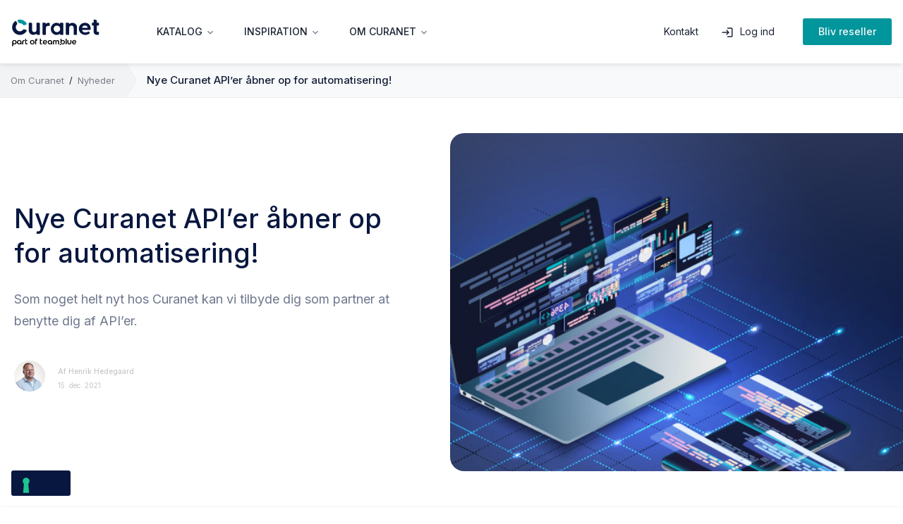

--- FILE ---
content_type: text/html; charset=UTF-8
request_url: https://blog.curanet.dk/curanet-api
body_size: 14444
content:
<!doctype html><html lang="da"><head>
    <meta charset="utf-8">
    <title>Nye Curanet API’er åbner op for automatisering!</title>
    <link rel="shortcut icon" href="https://blog.curanet.dk/hubfs/CU_Logomark_Primary-RGB.png">
    <meta name="description" content="Som noget helt nyt hos Curanet kan vi tilbyde dig som partner at benytte dig af API’er. ">
  

    <!-- Iubenda -->
    <script type="text/javascript">
var _iub = _iub || [];
_iub.csConfiguration =
		{"askConsentAtCookiePolicyUpdate":true,
    "floatingPreferencesButtonDisplay":"bottom-left",
    "cookiePolicyInOtherWindow": !0,
    "lang":"da",
    "perPurposeConsent":true,
    "purposes": "1,2,3,4,5",
    "siteId":3296101,
    "whitelabel":false,
    "cookiePolicyId":41550267,
    "emitGtmEvents":true, //Should emit events to Google Tag Manager
    "googleConsentMode":"template", //Connects with Consent Mode
    "i18n":
     {"da":
     		{"banner":{
          "title":"Cookie-samtykke",
          "dynamic":
						{"body":"Denne side anvender cookies til at give dig en bedre oplevelse. For at gøre denne side og vores markedsføring mest relevant for dig anvender vi egne og tredjeparts-cookies til at lave statistikker, analysere besøg og huske dine foretrukne indstillinger. Ved at give dit samtykke tillader du, at vi anvender cookies, og at vi behandler de personoplysninger, som indsamles via cookies – det kan være din IP, unikke ID’er og oplysninger om brugeradfærd. Du har altid mulighed for at trække dit samtykke tilbage."}
        					}
      	}
     },
    "cookiePolicyUrl":"https://www.iubenda.com/privacy-policy/41550267/cookie-policy",
    "banner": {
       "acceptButtonColor":"#01969C",
      "acceptButtonDisplay":true,
      "backgroundColor":"#FFFFFF",
      "brandBackgroundColor":"#FFFFFF",
      "brandTextColor":"#08173F",
      "closeButtonDisplay":false,
      "customizeButtonColor":"#08173F",
      "customizeButtonDisplay":true,
      "explicitWithdrawal":true,
      "logo":"https://curanet.dk/hubfs/Curanet_partofteamblue_RGB.svg",
      "linksColor":"#08173F",
      "position":"float-center",
      "rejectButtonColor":"#01969C",
      "rejectButtonDisplay":true,
      "showPurposesToggles":true,
      "showTitle":false,
      "textColor":"#08173F"
    },
    "callback": {
        "onPreferenceExpressed": function(preference) {
            console.log('onPreferenceExpressed', preference);
        },
        "onPreferenceExpressedOrNotNeeded": function (preference) {
            dataLayer.push({
                iubenda_ccpa_opted_out: _iub.cs.api.isCcpaOptedOut(),
            });
            var otherPreferences = _iub.cs.api.getPreferences();
            if (otherPreferences) {
                var usprPreferences = otherPreferences.uspr;
                if (usprPreferences) {
                    for (var purposeName in usprPreferences) {
                        if (usprPreferences[purposeName]) {
                            dataLayer.push({
                                event: 'iubenda_consent_given_purpose_' + purposeName,
                            });
                        }
                    }
                }
            }
            if (!preference) {
                dataLayer.push({
                    event: 'iubenda_preference_not_needed',
                });
            } else if (preference.consent === true) {
                dataLayer.push({
                    event: 'iubenda_consent_given',
                });
            } else if (preference.consent === false) {
                dataLayer.push({
                    event: 'iubenda_consent_rejected',
                });
            } else if (preference.purposes) {
                for (var purposeId in preference.purposes) {
                    if (preference.purposes[purposeId]) {
                        dataLayer.push({
                            event: 'iubenda_consent_given_purpose_' + purposeId,
                        });
                    }
                }
            }
        }
    },
    "preferenceCookie": {
        "expireAfter": 180
    }
};
      
    </script>

    <script type="text/javascript" src="https://cs.iubenda.com/autoblocking/3296101.js"></script>
    <script type="text/javascript" src="//cdn.iubenda.com/cs/iubenda_cs.js" charset="UTF-8" async></script>    
    
    

    
    
    
    
    

<!-- Google Tag Manager -->
<script>!function(){"use strict";function e(e){return function(e){for(var t=0,r=document.cookie.split(";");t<r.length;t++){var n=r[t].split("=");if(n[0].trim()===e)return n[1]}}(e)}function t(e){return localStorage.getItem(e)}function r(e){return window[e]}function n(e,t){var r=document.querySelector(e);return t?null==r?void 0:r.getAttribute(t):null==r?void 0:r.textContent}!function(o,i,a,c,u,l,s,A,E,d,v){var I,f,g,_;try{f=E&&(g=navigator.userAgent,(_=new RegExp("Version/([0-9._]+)(.*Mobile)?.*Safari.*").exec(g))&&parseFloat(_[1])>=16.4)?function(o,i,a){void 0===i&&(i="");var c={cookie:e,localStorage:t,jsVariable:r,cssSelector:n},u=Array.isArray(i)?i:[i];if(o&&c[o])for(var l=c[o],s=0,A=u;s<A.length;s++){var E=A[s],d=a?l(E,a):l(E);if(d)return d}else console.warn("invalid uid source",o)}(E,"cookie_m",""):void 0}catch(e){console.error(e)}var T=o;T[c]=T[c]||[],T[c].push({"gtm.start":(new Date).getTime(),event:"gtm.js"});var m=i.getElementsByTagName(a)[0],R="dataLayer"===c?"":"&l="+c,D=f?"&bi="+encodeURIComponent(f):"",p=i.createElement(a),w=f?"kp"+A:A,N=!f&&s?s:"https://gtm.curanet.dk";p.async=!0,p.src=N+"/"+w+".js?id=GTM-M224VW6"+R+D,null===(I=m.parentNode)||void 0===I||I.insertBefore(p,m)}(window,document,"script","dataLayer",0,0,"","alyrbqad","cookie")}();</script>
<!-- End Google Tag Manager -->
    
    
    
    

		<link href="https://blog.curanet.dk/hubfs/hub_generated/template_assets/1/52089786290/1769171656368/template_bootstrap.min.css" rel="stylesheet" media="all">

		<link href="https://maxcdn.bootstrapcdn.com/font-awesome/4.7.0/css/font-awesome.min.css" rel="stylesheet" media="all">
		<link href="https://fonts.googleapis.com/icon?family=Material+Icons+Outlined" rel="stylesheet">

    <script src="https://blog.curanet.dk/hubfs/hub_generated/template_assets/1/52273273091/1769171656351/template_jquery.min.js"></script>
    <script src="https://blog.curanet.dk/hubfs/hub_generated/template_assets/1/52566471039/1769171659807/template_bootstrap.bundle.min.js"></script>
    
    
    
    
    
    
     
    
   
    
    
    
    
    <meta name="viewport" content="width=device-width, initial-scale=1">

    
    <meta property="og:description" content="Som noget helt nyt hos Curanet kan vi tilbyde dig som partner at benytte dig af API’er. ">
    <meta property="og:title" content="Nye Curanet API’er åbner op for automatisering!">
    <meta name="twitter:description" content="Som noget helt nyt hos Curanet kan vi tilbyde dig som partner at benytte dig af API’er. ">
    <meta name="twitter:title" content="Nye Curanet API’er åbner op for automatisering!">

    

    
    <style>
a.cta_button{-moz-box-sizing:content-box !important;-webkit-box-sizing:content-box !important;box-sizing:content-box !important;vertical-align:middle}.hs-breadcrumb-menu{list-style-type:none;margin:0px 0px 0px 0px;padding:0px 0px 0px 0px}.hs-breadcrumb-menu-item{float:left;padding:10px 0px 10px 10px}.hs-breadcrumb-menu-divider:before{content:'›';padding-left:10px}.hs-featured-image-link{border:0}.hs-featured-image{float:right;margin:0 0 20px 20px;max-width:50%}@media (max-width: 568px){.hs-featured-image{float:none;margin:0;width:100%;max-width:100%}}.hs-screen-reader-text{clip:rect(1px, 1px, 1px, 1px);height:1px;overflow:hidden;position:absolute !important;width:1px}
</style>

<link rel="stylesheet" href="https://use.typekit.net/lbn1jgw.css">
<link rel="stylesheet" href="https://unpkg.com/aos@next/dist/aos.css">
<link rel="stylesheet" href="//cdn.jsdelivr.net/npm/slick-carousel@1.8.1/slick/slick.css">
<link rel="stylesheet" href="//cdn.jsdelivr.net/npm/slick-carousel@1.8.1/slick/slick-theme.min.css">
<link rel="stylesheet" href="https://blog.curanet.dk/hubfs/hub_generated/template_assets/1/52089786286/1769171654619/template_layout.min.css">
<link rel="stylesheet" href="https://blog.curanet.dk/hubfs/hub_generated/template_assets/1/52089194536/1769171658935/template_main.min.css">
<link rel="stylesheet" href="https://blog.curanet.dk/hubfs/hub_generated/module_assets/1/52268914466/1763648063232/module_Nav_Dropdown_Curanet.min.css">
<link rel="stylesheet" href="https://blog.curanet.dk/hubfs/hub_generated/module_assets/1/56335960650/1744529744462/module_blog-featured-text.min.css">
<link rel="stylesheet" href="/hs/hsstatic/AsyncSupport/static-1.501/sass/comments_listing_asset.css">
<link rel="stylesheet" href="https://blog.curanet.dk/hubfs/hub_generated/module_assets/1/52269523882/1765372489887/module_Footer_Curanet.min.css">
<style>
  @font-face {
    font-family: "Inter";
    font-weight: 500;
    font-style: normal;
    font-display: swap;
    src: url("/_hcms/googlefonts/Inter/500.woff2") format("woff2"), url("/_hcms/googlefonts/Inter/500.woff") format("woff");
  }
  @font-face {
    font-family: "Inter";
    font-weight: 400;
    font-style: normal;
    font-display: swap;
    src: url("/_hcms/googlefonts/Inter/regular.woff2") format("woff2"), url("/_hcms/googlefonts/Inter/regular.woff") format("woff");
  }
  @font-face {
    font-family: "Inter";
    font-weight: 700;
    font-style: normal;
    font-display: swap;
    src: url("/_hcms/googlefonts/Inter/700.woff2") format("woff2"), url("/_hcms/googlefonts/Inter/700.woff") format("woff");
  }
</style>

    

    


<meta property="og:image" content="https://blog.curanet.dk/hubfs/Curanet/Blog/2.0/2021/2112%20Nye%20Curanet%20API%E2%80%99er%20%C3%A5bner%20op%20for%20automatisering/2112-CU-blog-api-banner3.jpg">
<meta property="og:image:width" content="800">
<meta property="og:image:height" content="399">
<meta property="og:image:alt" content="Nye Curanet API’er åbner op for automatisering!  ">
<meta name="twitter:image" content="https://blog.curanet.dk/hubfs/Curanet/Blog/2.0/2021/2112%20Nye%20Curanet%20API%E2%80%99er%20%C3%A5bner%20op%20for%20automatisering/2112-CU-blog-api-banner3.jpg">
<meta name="twitter:image:alt" content="Nye Curanet API’er åbner op for automatisering!  ">

<meta property="og:url" content="https://blog.curanet.dk/curanet-api">
<meta name="twitter:card" content="summary_large_image">

<link rel="canonical" href="https://blog.curanet.dk/curanet-api">
<link rel="shortcut icon" href="https://blog.curanet.dk/hubfs/Curanet/Website/Logo%20og%20favicon/CU_favicon.png">
<link rel="icon" href="https://blog.curanet.dk/hubfs/Curanet/Website/Logo%20og%20favicon/curanet-favicon.ico">
<meta property="og:type" content="article">
<link rel="alternate" type="application/rss+xml" href="https://blog.curanet.dk/rss.xml">
<meta name="twitter:domain" content="blog.curanet.dk">

<meta http-equiv="content-language" content="da">





      

  <meta name="generator" content="HubSpot"></head>
  <body>

 <!-- Google Tag Manager (noscript) -->
<noscript><iframe src="https://gtm.curanet.dk/ns.html?id=GTM-M224VW6" height="0" width="0" style="display:none;visibility:hidden"></iframe></noscript>
<!-- End Google Tag Manager (noscript) -->
    
    <div class="body-wrapper   hs-content-id-61542635443 hs-blog-post hs-blog-id-25520062274">

    <div id="hs_cos_wrapper_header_section" class="hs_cos_wrapper hs_cos_wrapper_widget hs_cos_wrapper_type_module" style="" data-hs-cos-general-type="widget" data-hs-cos-type="module"><nav id="navbar-main" class="headroom headroom--not-bottom headroom--pinned headroom--top">
<div class="navbar navbar-main navbar-expand-xl navbar-light sr-navbar">
    <div class="container align-items-center">
        <button class="navbar-toggler p-2 m-n2 collapsed" type="button" data-toggle="collapse" data-target="#mobiletopnavbar" aria-controls="mobiletopnavbar" aria-expanded="false" aria-label="Toggle navigation">
            <span class="navbar-toggler-icon"></span>
            <span class="close-icon" aria-hidden="true">×</span>
        </button>
        <a class="navbar-brand mr-xl-5" href="https://curanet.dk">
            <img src="https://blog.curanet.dk/hubfs/Curanet_partofteamblue_RGB.svg" srcset="https://blog.curanet.dk/hubfs/Curanet_partofteamblue_RGB.svg 1x, https://blog.curanet.dk/hubfs/Curanet_partofteamblue_RGB.svg 2x" alt="Curanet_partofteamblue_RGB" style="width:126px;">
        </a>
        <div class="mobile-actions d-flex d-xl-none justify-content-end">
            <a class="text-dark" href="/kontakt-os"><i class="material-icons-outlined p-2">phone_in_talk</i></a>
            <a class="text-dark" href="https://reseller.curanet.dk/Login/"><i class="material-icons-outlined p-2">person</i></a>
        </div>

        
            
        
        
            
        

        <div class="collapse navbar-collapse top-navbar desktop-navbar" id="topnavbar">
            
            <ul class="navbar-nav mr-auto top-menu-products">
                
                <li class="ml-4 nav-item  dropdown">
                    
                        
                        <a class="nav-link dropdown-toggle" href="#" id="" role="button" data-toggle="dropdown" aria-haspopup="true" aria-expanded="false">
                            <span class="label">Katalog</span><i class="material-icons-outlined">expand_more</i>
                        </a>
                        <div class="dropdown-menu w-100" aria-labelledby="">
                            <div class="container align-items-start">
                                <div class="col p-0 pr-4 py-5">
                                    <div class="row">
                                        
                                            <div class="col-3">
                                                <div class="col-header mb-4">
                                                  <div class="link"><span class="header-title">Hosting &amp; E-commerce</span></div>
                                                </div>
                                                <div class="links">
                                                    
                                                        <a class="item mb-2 text-dark " href="https://curanet.dk/webhosting/domaener-hosting/domaeneregistrering">
                                                            <div class="link row mx-n1">
                                                                <div class="col px-1">
                                                                    <span class="label">language | Domæneregistrering |</span>
                                                                </div>
                                                            </div>
                                                        </a>
                                                    
                                                        <a class="item mb-2 text-dark " href="https://curanet.dk/webhosting/domaener-hosting/webhotel">
                                                            <div class="link row mx-n1">
                                                                <div class="col px-1">
                                                                    <span class="label">home | Webhotel | </span>
                                                                </div>
                                                            </div>
                                                        </a>
                                                    
                                                        <a class="item mb-2 text-dark " href="https://curanet.dk/hosting-email/iubenda">
                                                            <div class="link row mx-n1">
                                                                <div class="col px-1">
                                                                    <span class="label">cookie | Compliance-løsninger | </span>
                                                                </div>
                                                            </div>
                                                        </a>
                                                    
                                                        <a class="item mb-2 text-dark " href="https://curanet.dk/webhosting/email-office/mailhotel">
                                                            <div class="link row mx-n1">
                                                                <div class="col px-1">
                                                                    <span class="label">email | Mailhotel | </span>
                                                                </div>
                                                            </div>
                                                        </a>
                                                    
                                                        <a class="item mb-2 text-dark " href="https://curanet.dk/webhosting/email-office/hosted-exchange">
                                                            <div class="link row mx-n1">
                                                                <div class="col px-1">
                                                                    <span class="label">calendar_today | Hosted Exchange |</span>
                                                                </div>
                                                            </div>
                                                        </a>
                                                    
                                                        <a class="item mb-2 text-dark " href="https://curanet.dk/webhosting/email-office/microsoft-365">
                                                            <div class="link row mx-n1">
                                                                <div class="col px-1">
                                                                    <span class="label">cloud | Microsoft 365 |</span>
                                                                </div>
                                                            </div>
                                                        </a>
                                                    
                                                        <a class="item mb-2 text-dark " href="https://curanet.dk/webhosting/email-office/microsoft-365-backup">
                                                            <div class="link row mx-n1">
                                                                <div class="col px-1">
                                                                    <span class="label">backup | Microsoft 365 Backup |</span>
                                                                </div>
                                                            </div>
                                                        </a>
                                                    
                                                        <a class="item mb-2 text-dark " href="https://curanet.dk/outsourcing/sikkerhed-kommunikation/hosted-spamfilter">
                                                            <div class="link row mx-n1">
                                                                <div class="col px-1">
                                                                    <span class="label">unsubscribe | Hosted Spamfilter |</span>
                                                                </div>
                                                            </div>
                                                        </a>
                                                    
                                                        <a class="item mb-2 text-dark " href="https://curanet.dk/webhosting/e-handel/webshopsystem">
                                                            <div class="link row mx-n1">
                                                                <div class="col px-1">
                                                                    <span class="label">shopping_cart | Webshop |</span>
                                                                </div>
                                                            </div>
                                                        </a>
                                                    
                                                        <a class="item mb-2 text-dark " href="https://curanet.dk/webhosting/e-handel/betalingssystem">
                                                            <div class="link row mx-n1">
                                                                <div class="col px-1">
                                                                    <span class="label">payment | Betalingsgateway | </span>
                                                                </div>
                                                            </div>
                                                        </a>
                                                    
                                                </div>
                                            </div>
                                        
                                            <div class="col-3">
                                                <div class="col-header mb-4">
                                                  <div class="link"><span class="header-title">Cloud &amp; Infrastruktur</span></div>
                                                </div>
                                                <div class="links">
                                                    
                                                        <a class="item mb-2 text-dark " href="https://curanet.dk/private-cloud">
                                                            <div class="link row mx-n1">
                                                                <div class="col px-1">
                                                                    <span class="label">storage | Private Cloud | </span>
                                                                </div>
                                                            </div>
                                                        </a>
                                                    
                                                        <a class="item mb-2 text-dark " href="https://curanet.dk/shared-cloud">
                                                            <div class="link row mx-n1">
                                                                <div class="col px-1">
                                                                    <span class="label">storage | Shared Cloud | </span>
                                                                </div>
                                                            </div>
                                                        </a>
                                                    
                                                        <a class="item mb-2 text-dark " href="https://curanet.dk/outsourcing/datacenter-rdp/cloud-server">
                                                            <div class="link row mx-n1">
                                                                <div class="col px-1">
                                                                    <span class="label">cloud_done | Cloud Server | </span>
                                                                </div>
                                                            </div>
                                                        </a>
                                                    
                                                        <a class="item mb-2 text-dark " href="https://curanet.dk/outsourcing/datacenter-rdp/virtual-private-server">
                                                            <div class="link row mx-n1">
                                                                <div class="col px-1">
                                                                    <span class="label">dns | Virtual Private Server | </span>
                                                                </div>
                                                            </div>
                                                        </a>
                                                    
                                                        <a class="item mb-2 text-dark " href="https://curanet.dk/outsourcing/storage-backup/kubernetes">
                                                            <div class="link row mx-n1">
                                                                <div class="col px-1">
                                                                    <span class="label">widgets | Kubernetes | </span>
                                                                </div>
                                                            </div>
                                                        </a>
                                                    
                                                        <a class="item mb-2 text-dark " href="https://curanet.dk/outsourcing/storage-backup/storage">
                                                            <div class="link row mx-n1">
                                                                <div class="col px-1">
                                                                    <span class="label">sd_card | Storage | </span>
                                                                </div>
                                                            </div>
                                                        </a>
                                                    
                                                        <a class="item mb-2 text-dark " href="https://curanet.dk/gpuaas-videresælg-gpu">
                                                            <div class="link row mx-n1">
                                                                <div class="col px-1">
                                                                    <span class="label">memory | GPU | </span>
                                                                </div>
                                                            </div>
                                                        </a>
                                                    
                                                </div>
                                            </div>
                                        
                                            <div class="col-3">
                                                <div class="col-header mb-4">
                                                  <div class="link"><span class="header-title">Sikkerhed</span></div>
                                                </div>
                                                <div class="links">
                                                    
                                                        <a class="item mb-2 text-dark " href="https://curanet.dk/outsourcing/sikkerhed-kommunikation/ssl-certifikat">
                                                            <div class="link row mx-n1">
                                                                <div class="col px-1">
                                                                    <span class="label">lock | SSL-certifikat | </span>
                                                                </div>
                                                            </div>
                                                        </a>
                                                    
                                                        <a class="item mb-2 text-dark " href="https://curanet.dk/outsourcing/storage-backup/tivoli-storage-manager">
                                                            <div class="link row mx-n1">
                                                                <div class="col px-1">
                                                                    <span class="label">settings_backup_restore | IBM Storage Protect | </span>
                                                                </div>
                                                            </div>
                                                        </a>
                                                    
                                                        <a class="item mb-2 text-dark " href="https://curanet.dk/outsourcing/sikkerhed-kommunikation/sentinel-one">
                                                            <div class="link row mx-n1">
                                                                <div class="col px-1">
                                                                    <span class="label">verified_user | SentinelOne  | </span>
                                                                </div>
                                                            </div>
                                                        </a>
                                                    
                                                        <a class="item mb-2 text-dark " href="https://curanet.dk/outsourcing/storage-backup/veeam">
                                                            <div class="link row mx-n1">
                                                                <div class="col px-1">
                                                                    <span class="label">data_saver_off | Veeam | </span>
                                                                </div>
                                                            </div>
                                                        </a>
                                                    
                                                        <a class="item mb-2 text-dark " href="https://curanet.dk/outsourcing/sikkerhed-kommunikation/firewall-as-a-service">
                                                            <div class="link row mx-n1">
                                                                <div class="col px-1">
                                                                    <span class="label">vpn_lock | Firewall | </span>
                                                                </div>
                                                            </div>
                                                        </a>
                                                    
                                                </div>
                                            </div>
                                        
                                            <div class="col-3">
                                                <div class="col-header mb-4">
                                                  <div class="link"><span class="header-title">Managed Services</span></div>
                                                </div>
                                                <div class="links">
                                                    
                                                        <a class="item mb-2 text-dark " href="https://curanet.dk/outsourcing/sikkerhed-kommunikation/managed-services">
                                                            <div class="link row mx-n1">
                                                                <div class="col px-1">
                                                                    <span class="label">textsms | Service &amp; Driftsaftale | </span>
                                                                </div>
                                                            </div>
                                                        </a>
                                                    
                                                </div>
                                            </div>
                                        
                                    </div>
                                </div>
                            </div>
                        </div>
                    
                </li>
                
                <li class="ml-4 nav-item  dropdown">
                    
                        
                        <a class="nav-link dropdown-toggle" href="#" id="47555440820" role="button" data-toggle="dropdown" aria-haspopup="true" aria-expanded="false">
                            <span class="label">Inspiration</span><i class="material-icons-outlined">expand_more</i>
                        </a>
                        <div class="dropdown-menu w-100" aria-labelledby="47555440820">
                            <div class="container align-items-start">
                                <div class="col p-0 pr-4 py-5">
                                    <div class="row">
                                        
                                            <div class="col-3">
                                                <div class="col-header mb-4">
                                                  <div class="link"><span class="header-title">Cases</span></div>
                                                </div>
                                                <div class="links">
                                                    
                                                        <a class="item mb-2 text-dark " href="https://curanet.dk/kruso">
                                                            <div class="link row mx-n1">
                                                                <div class="col px-1">
                                                                    <span class="label">Kruso</span>
                                                                </div>
                                                            </div>
                                                        </a>
                                                    
                                                        <a class="item mb-2 text-dark " href="https://curanet.dk/raedgivning/cases/impact">
                                                            <div class="link row mx-n1">
                                                                <div class="col px-1">
                                                                    <span class="label">Impact</span>
                                                                </div>
                                                            </div>
                                                        </a>
                                                    
                                                        <a class="item mb-2 text-dark " href="https://curanet.dk/raedgivning/cases/erhvervs-webdesign">
                                                            <div class="link row mx-n1">
                                                                <div class="col px-1">
                                                                    <span class="label">Erhvervs Webdesign</span>
                                                                </div>
                                                            </div>
                                                        </a>
                                                    
                                                        <a class="item mb-2 text-dark " href="https://curanet.dk/raedgivning/cases">
                                                            <div class="link row mx-n1">
                                                                <div class="col px-1">
                                                                    <span class="label">Se alle</span>
                                                                </div>
                                                            </div>
                                                        </a>
                                                    
                                                </div>
                                            </div>
                                        
                                    </div>
                                </div>
                            </div>
                        </div>
                    
                </li>
                
                <li class="ml-4 nav-item  dropdown">
                    
                        
                        <a class="nav-link dropdown-toggle" href="#" id="" role="button" data-toggle="dropdown" aria-haspopup="true" aria-expanded="false">
                            <span class="label">Om Curanet</span><i class="material-icons-outlined">expand_more</i>
                        </a>
                        <div class="dropdown-menu w-100" aria-labelledby="">
                            <div class="container align-items-start">
                                <div class="col p-0 pr-4 py-5">
                                    <div class="row">
                                        
                                            <div class="col-3">
                                                <div class="col-header mb-4">
                                                  <div class="link"><span class="header-title">Om Curanet</span></div>
                                                </div>
                                                <div class="links">
                                                    
                                                        <a class="item mb-2 text-dark " href="https://curanet.dk/om-os">
                                                            <div class="link row mx-n1">
                                                                <div class="col px-1">
                                                                    <span class="label">Reseller-koncept</span>
                                                                </div>
                                                            </div>
                                                        </a>
                                                    
                                                        <a class="item mb-2 text-dark " href="https://curanet.dk/om-os/compliance">
                                                            <div class="link row mx-n1">
                                                                <div class="col px-1">
                                                                    <span class="label">Certifikater &amp; Compliance</span>
                                                                </div>
                                                            </div>
                                                        </a>
                                                    
                                                        <a class="item mb-2 text-dark " href="https://curanet.dk/om-os/vores-datacenter">
                                                            <div class="link row mx-n1">
                                                                <div class="col px-1">
                                                                    <span class="label">Vores datacentre</span>
                                                                </div>
                                                            </div>
                                                        </a>
                                                    
                                                        <a class="item mb-2 text-dark " href="https://blog.curanet.dk">
                                                            <div class="link row mx-n1">
                                                                <div class="col px-1">
                                                                    <span class="label">Nyheder</span>
                                                                </div>
                                                            </div>
                                                        </a>
                                                    
                                                </div>
                                            </div>
                                        
                                    </div>
                                </div>
                            </div>
                        </div>
                    
                </li>
                
            </ul>
            
            
                <ul class="navbar-nav top-menu-misc">
                    
                        <li class="nav-item mx-2  ">
                            
                                <a class="nav-link" href="https://curanet.dk/kontakt-os"><i>support_agent</i><span>Kontakt</span></a>
                            
                        </li>
                    
                </ul>
            
            
                <ul class="navbar-nav cta-actions align-items-center">
                    
                        <li class="nav-item mr-3 ml-2">
                            <div class="btn-wrapper btn-wrapper-auto btn-primary-wrapper d-xl-inline-block my-0 my-2">
                                
                                    <a href="https://reseller.curanet.dk/Login/" class="nav-link">
                                        <i class="material-icons-outlined d-none d-xl-inline-block">login</i>
                                        <span>Log ind</span>
                                    </a>
                                
                            </div>
                        </li>
                    
                    
                        <li class="nav-item ml-1 ml-xl-3">
                            <div class="btn-wrapper btn-wrapper-auto btn-button--highlight-wrapper d-xl-inline-block my-0 my-2">
                                
                                    <a href="https://curanet.dk/opret-forhandler-konto-i-curanet" class="button button--small button--highlight">Bliv reseller</a>
                                
                            </div>
                        </li>
                    
                </ul>
            
        </div>
    </div>
    <div class="collapse navbar-collapse top-navbar mobile-navbar" id="mobiletopnavbar">
        <div class="mb-n2 mt-2 py-3 border-top">
        <div class="container flex-wrap">
            
                <ul class="navbar-nav top-menu-products w-100">
                    
                    <li class="nav-item mb-3 pb-2">                
                    
                        
                        <a class="nav-link" href="" id="" role="button">
                            <span class="label">Katalog</span>
                        </a>
                        
                            <div class="border-bottom ml-3">
                                <div class="col-header">
                                    <a class="dropdown nav link dropdown-toggle py-3" href="" role="button" data-toggle="dropdown" aria-haspopup="true" aria-expanded="false">
                                        <div class="row justify-content-between flex-fill align-items-center my-n1">
                                            <div class="col col-auto">
                                                <span class="header-title">Hosting &amp; E-commerce</span>
                                            </div>
                                            <div class="col col-auto expand-toggle">
                                                <i class="material-icons-outlined">expand_more</i>
                                            </div>
                                        </div>
                                    </a>
                                    <div class="dropdown-menu links mt-n2 mb-3">
                                        
                                            <a class="item py-2 " href="https://curanet.dk/webhosting/domaener-hosting/domaeneregistrering">
                                                <div class="link row mx-n1 align-items-center">
                                                    <div class="col px-1">
                                                        <span class="label">language | Domæneregistrering |</span><br>
                                                    </div>
                                                </div>
                                            </a>
                                        
                                            <a class="item py-2 " href="https://curanet.dk/webhosting/domaener-hosting/webhotel">
                                                <div class="link row mx-n1 align-items-center">
                                                    <div class="col px-1">
                                                        <span class="label">home | Webhotel | </span><br>
                                                    </div>
                                                </div>
                                            </a>
                                        
                                            <a class="item py-2 " href="https://curanet.dk/hosting-email/iubenda">
                                                <div class="link row mx-n1 align-items-center">
                                                    <div class="col px-1">
                                                        <span class="label">cookie | Compliance-løsninger | </span><br>
                                                    </div>
                                                </div>
                                            </a>
                                        
                                            <a class="item py-2 " href="https://curanet.dk/webhosting/email-office/mailhotel">
                                                <div class="link row mx-n1 align-items-center">
                                                    <div class="col px-1">
                                                        <span class="label">email | Mailhotel | </span><br>
                                                    </div>
                                                </div>
                                            </a>
                                        
                                            <a class="item py-2 " href="https://curanet.dk/webhosting/email-office/hosted-exchange">
                                                <div class="link row mx-n1 align-items-center">
                                                    <div class="col px-1">
                                                        <span class="label">calendar_today | Hosted Exchange |</span><br>
                                                    </div>
                                                </div>
                                            </a>
                                        
                                            <a class="item py-2 " href="https://curanet.dk/webhosting/email-office/microsoft-365">
                                                <div class="link row mx-n1 align-items-center">
                                                    <div class="col px-1">
                                                        <span class="label">cloud | Microsoft 365 |</span><br>
                                                    </div>
                                                </div>
                                            </a>
                                        
                                            <a class="item py-2 " href="https://curanet.dk/webhosting/email-office/microsoft-365-backup">
                                                <div class="link row mx-n1 align-items-center">
                                                    <div class="col px-1">
                                                        <span class="label">backup | Microsoft 365 Backup |</span><br>
                                                    </div>
                                                </div>
                                            </a>
                                        
                                            <a class="item py-2 " href="https://curanet.dk/outsourcing/sikkerhed-kommunikation/hosted-spamfilter">
                                                <div class="link row mx-n1 align-items-center">
                                                    <div class="col px-1">
                                                        <span class="label">unsubscribe | Hosted Spamfilter |</span><br>
                                                    </div>
                                                </div>
                                            </a>
                                        
                                            <a class="item py-2 " href="https://curanet.dk/webhosting/e-handel/webshopsystem">
                                                <div class="link row mx-n1 align-items-center">
                                                    <div class="col px-1">
                                                        <span class="label">shopping_cart | Webshop |</span><br>
                                                    </div>
                                                </div>
                                            </a>
                                        
                                            <a class="item py-2 " href="https://curanet.dk/webhosting/e-handel/betalingssystem">
                                                <div class="link row mx-n1 align-items-center">
                                                    <div class="col px-1">
                                                        <span class="label">payment | Betalingsgateway | </span><br>
                                                    </div>
                                                </div>
                                            </a>
                                        
                                    </div>
                                </div>
                            </div>
                        
                            <div class="border-bottom ml-3">
                                <div class="col-header">
                                    <a class="dropdown nav link dropdown-toggle py-3" href="" role="button" data-toggle="dropdown" aria-haspopup="true" aria-expanded="false">
                                        <div class="row justify-content-between flex-fill align-items-center my-n1">
                                            <div class="col col-auto">
                                                <span class="header-title">Cloud &amp; Infrastruktur</span>
                                            </div>
                                            <div class="col col-auto expand-toggle">
                                                <i class="material-icons-outlined">expand_more</i>
                                            </div>
                                        </div>
                                    </a>
                                    <div class="dropdown-menu links mt-n2 mb-3">
                                        
                                            <a class="item py-2 " href="https://curanet.dk/private-cloud">
                                                <div class="link row mx-n1 align-items-center">
                                                    <div class="col px-1">
                                                        <span class="label">storage | Private Cloud | </span><br>
                                                    </div>
                                                </div>
                                            </a>
                                        
                                            <a class="item py-2 " href="https://curanet.dk/shared-cloud">
                                                <div class="link row mx-n1 align-items-center">
                                                    <div class="col px-1">
                                                        <span class="label">storage | Shared Cloud | </span><br>
                                                    </div>
                                                </div>
                                            </a>
                                        
                                            <a class="item py-2 " href="https://curanet.dk/outsourcing/datacenter-rdp/cloud-server">
                                                <div class="link row mx-n1 align-items-center">
                                                    <div class="col px-1">
                                                        <span class="label">cloud_done | Cloud Server | </span><br>
                                                    </div>
                                                </div>
                                            </a>
                                        
                                            <a class="item py-2 " href="https://curanet.dk/outsourcing/datacenter-rdp/virtual-private-server">
                                                <div class="link row mx-n1 align-items-center">
                                                    <div class="col px-1">
                                                        <span class="label">dns | Virtual Private Server | </span><br>
                                                    </div>
                                                </div>
                                            </a>
                                        
                                            <a class="item py-2 " href="https://curanet.dk/outsourcing/storage-backup/kubernetes">
                                                <div class="link row mx-n1 align-items-center">
                                                    <div class="col px-1">
                                                        <span class="label">widgets | Kubernetes | </span><br>
                                                    </div>
                                                </div>
                                            </a>
                                        
                                            <a class="item py-2 " href="https://curanet.dk/outsourcing/storage-backup/storage">
                                                <div class="link row mx-n1 align-items-center">
                                                    <div class="col px-1">
                                                        <span class="label">sd_card | Storage | </span><br>
                                                    </div>
                                                </div>
                                            </a>
                                        
                                            <a class="item py-2 " href="https://curanet.dk/gpuaas-videresælg-gpu">
                                                <div class="link row mx-n1 align-items-center">
                                                    <div class="col px-1">
                                                        <span class="label">memory | GPU | </span><br>
                                                    </div>
                                                </div>
                                            </a>
                                        
                                    </div>
                                </div>
                            </div>
                        
                            <div class="border-bottom ml-3">
                                <div class="col-header">
                                    <a class="dropdown nav link dropdown-toggle py-3" href="" role="button" data-toggle="dropdown" aria-haspopup="true" aria-expanded="false">
                                        <div class="row justify-content-between flex-fill align-items-center my-n1">
                                            <div class="col col-auto">
                                                <span class="header-title">Sikkerhed</span>
                                            </div>
                                            <div class="col col-auto expand-toggle">
                                                <i class="material-icons-outlined">expand_more</i>
                                            </div>
                                        </div>
                                    </a>
                                    <div class="dropdown-menu links mt-n2 mb-3">
                                        
                                            <a class="item py-2 " href="https://curanet.dk/outsourcing/sikkerhed-kommunikation/ssl-certifikat">
                                                <div class="link row mx-n1 align-items-center">
                                                    <div class="col px-1">
                                                        <span class="label">lock | SSL-certifikat | </span><br>
                                                    </div>
                                                </div>
                                            </a>
                                        
                                            <a class="item py-2 " href="https://curanet.dk/outsourcing/storage-backup/tivoli-storage-manager">
                                                <div class="link row mx-n1 align-items-center">
                                                    <div class="col px-1">
                                                        <span class="label">settings_backup_restore | IBM Storage Protect | </span><br>
                                                    </div>
                                                </div>
                                            </a>
                                        
                                            <a class="item py-2 " href="https://curanet.dk/outsourcing/sikkerhed-kommunikation/sentinel-one">
                                                <div class="link row mx-n1 align-items-center">
                                                    <div class="col px-1">
                                                        <span class="label">verified_user | SentinelOne  | </span><br>
                                                    </div>
                                                </div>
                                            </a>
                                        
                                            <a class="item py-2 " href="https://curanet.dk/outsourcing/storage-backup/veeam">
                                                <div class="link row mx-n1 align-items-center">
                                                    <div class="col px-1">
                                                        <span class="label">data_saver_off | Veeam | </span><br>
                                                    </div>
                                                </div>
                                            </a>
                                        
                                            <a class="item py-2 " href="https://curanet.dk/outsourcing/sikkerhed-kommunikation/firewall-as-a-service">
                                                <div class="link row mx-n1 align-items-center">
                                                    <div class="col px-1">
                                                        <span class="label">vpn_lock | Firewall | </span><br>
                                                    </div>
                                                </div>
                                            </a>
                                        
                                    </div>
                                </div>
                            </div>
                        
                            <div class="border-bottom ml-3">
                                <div class="col-header">
                                    <a class="dropdown nav link dropdown-toggle py-3" href="" role="button" data-toggle="dropdown" aria-haspopup="true" aria-expanded="false">
                                        <div class="row justify-content-between flex-fill align-items-center my-n1">
                                            <div class="col col-auto">
                                                <span class="header-title">Managed Services</span>
                                            </div>
                                            <div class="col col-auto expand-toggle">
                                                <i class="material-icons-outlined">expand_more</i>
                                            </div>
                                        </div>
                                    </a>
                                    <div class="dropdown-menu links mt-n2 mb-3">
                                        
                                            <a class="item py-2 " href="https://curanet.dk/outsourcing/sikkerhed-kommunikation/managed-services">
                                                <div class="link row mx-n1 align-items-center">
                                                    <div class="col px-1">
                                                        <span class="label">textsms | Service &amp; Driftsaftale | </span><br>
                                                    </div>
                                                </div>
                                            </a>
                                        
                                    </div>
                                </div>
                            </div>
                        

                    
                    </li>
                
                    <li class="nav-item mb-3 pb-2">                
                    
                        
                        <a class="nav-link" href="https://curanet.dk/raedgivning/cases" id="47555440820" role="button">
                            <span class="label">Inspiration</span>
                        </a>
                        
                            <div class="border-bottom ml-3">
                                <div class="col-header">
                                    <a class="dropdown nav link dropdown-toggle py-3" href="https://curanet.dk/raedgivning/cases" role="button" data-toggle="dropdown" aria-haspopup="true" aria-expanded="false">
                                        <div class="row justify-content-between flex-fill align-items-center my-n1">
                                            <div class="col col-auto">
                                                <span class="header-title">Cases</span>
                                            </div>
                                            <div class="col col-auto expand-toggle">
                                                <i class="material-icons-outlined">expand_more</i>
                                            </div>
                                        </div>
                                    </a>
                                    <div class="dropdown-menu links mt-n2 mb-3">
                                        
                                            <a class="item py-2 " href="https://curanet.dk/kruso">
                                                <div class="link row mx-n1 align-items-center">
                                                    <div class="col px-1">
                                                        <span class="label">Kruso</span><br>
                                                    </div>
                                                </div>
                                            </a>
                                        
                                            <a class="item py-2 " href="https://curanet.dk/raedgivning/cases/impact">
                                                <div class="link row mx-n1 align-items-center">
                                                    <div class="col px-1">
                                                        <span class="label">Impact</span><br>
                                                    </div>
                                                </div>
                                            </a>
                                        
                                            <a class="item py-2 " href="https://curanet.dk/raedgivning/cases/erhvervs-webdesign">
                                                <div class="link row mx-n1 align-items-center">
                                                    <div class="col px-1">
                                                        <span class="label">Erhvervs Webdesign</span><br>
                                                    </div>
                                                </div>
                                            </a>
                                        
                                            <a class="item py-2 " href="https://curanet.dk/raedgivning/cases">
                                                <div class="link row mx-n1 align-items-center">
                                                    <div class="col px-1">
                                                        <span class="label">Se alle</span><br>
                                                    </div>
                                                </div>
                                            </a>
                                        
                                    </div>
                                </div>
                            </div>
                        

                    
                    </li>
                
                    <li class="nav-item mb-3 pb-2">                
                    
                        
                        <a class="nav-link" href="" id="" role="button">
                            <span class="label">Om Curanet</span>
                        </a>
                        
                            <div class="border-bottom ml-3">
                                <div class="col-header">
                                    <a class="dropdown nav link dropdown-toggle py-3" href="https://curanet.dk/om-os" role="button" data-toggle="dropdown" aria-haspopup="true" aria-expanded="false">
                                        <div class="row justify-content-between flex-fill align-items-center my-n1">
                                            <div class="col col-auto">
                                                <span class="header-title">Om Curanet</span>
                                            </div>
                                            <div class="col col-auto expand-toggle">
                                                <i class="material-icons-outlined">expand_more</i>
                                            </div>
                                        </div>
                                    </a>
                                    <div class="dropdown-menu links mt-n2 mb-3">
                                        
                                            <a class="item py-2 " href="https://curanet.dk/om-os">
                                                <div class="link row mx-n1 align-items-center">
                                                    <div class="col px-1">
                                                        <span class="label">Reseller-koncept</span><br>
                                                    </div>
                                                </div>
                                            </a>
                                        
                                            <a class="item py-2 " href="https://curanet.dk/om-os/compliance">
                                                <div class="link row mx-n1 align-items-center">
                                                    <div class="col px-1">
                                                        <span class="label">Certifikater &amp; Compliance</span><br>
                                                    </div>
                                                </div>
                                            </a>
                                        
                                            <a class="item py-2 " href="https://curanet.dk/om-os/vores-datacenter">
                                                <div class="link row mx-n1 align-items-center">
                                                    <div class="col px-1">
                                                        <span class="label">Vores datacentre</span><br>
                                                    </div>
                                                </div>
                                            </a>
                                        
                                            <a class="item py-2 " href="https://blog.curanet.dk">
                                                <div class="link row mx-n1 align-items-center">
                                                    <div class="col px-1">
                                                        <span class="label">Nyheder</span><br>
                                                    </div>
                                                </div>
                                            </a>
                                        
                                    </div>
                                </div>
                            </div>
                        

                    
                    </li>
                
                </ul>
            
            
                <ul class="navbar-nav top-menu-misc mt-3 mb-2 w-100">
                    
                        <li class="nav-item  ">
                            
                                <a class="nav-link text-dark" href="https://curanet.dk/kontakt-os"><i>support_agent</i><span>Kontakt</span></a>
                            
                        </li>
                    
                </ul>
            
            </div>
        </div>
    </div>
    </div>
</nav></div>
</div>

 



      

  <div class="bcrumb-wrapper" style="padding-bottom:49px !important">
    <section class="bcrumb-bar" style="top: 90px;">
      <div class="container">
        <div class="bcrumb row align-items-center"> 
          <div class="col-auto d-none d-lg-block">
            <a class="bcrumb-link" href=""><span>Om Curanet</span></a>
          </div> 
          <div class="col-auto px-0 mx-n2 d-none d-lg-block">/</div>
          <div class="col-auto d-none d-lg-block">                         
            <a class="bcrumb-link" href="/">Nyheder</a>
          </div>
          <div class="col current d-none d-lg-block">
            <span class="arrow"></span>
            <span class="current-item"><span id="hs_cos_wrapper_name" class="hs_cos_wrapper hs_cos_wrapper_meta_field hs_cos_wrapper_type_text" style="" data-hs-cos-general-type="meta_field" data-hs-cos-type="text">Nye Curanet API’er åbner op for automatisering!</span></span>
          </div>              
          <div class="col-auto d-lg-none">
            <div class="btn-wrapper btn-primary-wrapper btn-wrapper-auto become-reseller">
              <a href="/opret-forhandler-konto-i-curanet" class="cta_button">Bliv forhandler</a>
            </div>
          </div>
        </div>
      </div>
    </section>
  </div>

  <main class="body-container-wrapper">
    <div class="body-container body-container--blog-post">

      
      <div style="box-shadow: 0 10px 15px 1px rgba(0, 0, 0, 0.06);">
        
      
      <div class="blog-header blog-header--post">
        <div class="blog-header--left">
            <h1 class="blog-post__title"><span id="hs_cos_wrapper_name" class="hs_cos_wrapper hs_cos_wrapper_meta_field hs_cos_wrapper_type_text" style="" data-hs-cos-general-type="meta_field" data-hs-cos-type="text">Nye Curanet API’er åbner op for automatisering!</span></h1> 

            
              <div class="blog-tag__bar domæner-hosting"></div>
            

            <p class="blog-post__summary">Som noget helt nyt hos Curanet kan vi tilbyde dig som partner at benytte dig af API’er.</p>
            <div class="blog-post__meta">

                
                  <div class="blog-post__avatar" style="background-image: url('https://blog.curanet.dk/hubfs/HenrikHedegaard_2019.png');">
                  </div>
                

                <div class="blog-post__author">
                  <a href="https://blog.curanet.dk/author/henrik-hedegaard">
                    Af Henrik Hedegaard
                  </a>
                  <div class="blog-post__timestamp">
                    15. dec. 2021
                  </div>
                </div>
            </div>
        </div>
        <div class="blog-header__rightimage" style="background: url(https://blog.curanet.dk/hubfs/Curanet/Blog/2.0/2021/2112%20Nye%20Curanet%20API%E2%80%99er%20%C3%A5bner%20op%20for%20automatisering/2112-CU-blog-api-banner3.jpg);     
                    border-radius: 20px;
                    background-size: cover;">
        </div>

      </div></div>
      

      
      <div class="content-wrapper">

        <article class="blog-post">
          
          <div id="hs_cos_wrapper_module_16329065020683" class="hs_cos_wrapper hs_cos_wrapper_widget hs_cos_wrapper_type_module" style="" data-hs-cos-general-type="widget" data-hs-cos-type="module"><span class="blog-featured-text">
  <div id="hs_cos_wrapper_module_16329065020683_" class="hs_cos_wrapper hs_cos_wrapper_widget hs_cos_wrapper_type_inline_rich_text" style="" data-hs-cos-general-type="widget" data-hs-cos-type="inline_rich_text" data-hs-cos-field="richtext_field"><div aria-label="Page 1" data-page-number="1">
<p><strong>Vi er klar med super gode nyheder!&nbsp;&nbsp;</strong></p>
<p><span data-contrast="auto">Som noget helt nyt&nbsp;hos&nbsp;Curanet&nbsp;kan vi tilbyde dig som partner at benytte&nbsp;dig af&nbsp;API’er.&nbsp;Vi ved, at&nbsp;API er en efterspurgt funktionalitet, og&nbsp;vi håber derfor, at det er noget, som du&nbsp;kan drage stor nytte af i din daglige forretning.&nbsp;&nbsp;</span></p>
</div></div>
</span></div>
          
          <hr class="blog-post__divider">
          <div class="social-share-blogpost">
            <ul style="list-style-type: none; padding-left: none;">
              <li class="social-share-title">Del artiklen til andre</li>
              <li class="social-share-icon">
                <a class="facebook customer share" href="https://www.facebook.com/sharer.php?u=https://blog.curanet.dk/curanet-api" title="Facebook share" target="_blank">
                  <img src="https://blog.curanet.dk/hubfs/Curanet/Website/Social/facebook.svg">
                </a>
              </li>
              <li class="social-share-icon">
                <a class="linkedin customer share" href="https://www.linkedin.com/shareArticle?mini=true&amp;url=https://blog.curanet.dk/curanet-api" title="linkedin Share" target="_blank">
                  <img src="https://blog.curanet.dk/hubfs/Curanet/Website/Social/linkedin.svg">
                </a>
              </li>
            </ul>
          </div>     
          
          
          <div class="blog-post__body-wrapper">

            <div class="blog-post__body"><br>
              <span id="hs_cos_wrapper_post_body" class="hs_cos_wrapper hs_cos_wrapper_meta_field hs_cos_wrapper_type_rich_text" style="" data-hs-cos-general-type="meta_field" data-hs-cos-type="rich_text"><div aria-label="Page 1" data-page-number="1">&nbsp;</div>
<!--more-->
<div aria-label="Page 2" data-page-number="2">
<div aria-label="Page 1" data-page-number="1">
<p style="font-weight: bold;">Følgende to&nbsp;API’er&nbsp;er&nbsp;tilgængelige:&nbsp;</p>
<ul>
<li data-leveltext="" data-font="Symbol" data-listid="1" aria-setsize="-1" data-aria-posinset="1" data-aria-level="1"><strong><span data-contrast="auto">DNS API&nbsp;</span></strong><span data-ccp-props="{&quot;134233279&quot;:true,&quot;201341983&quot;:0,&quot;335559739&quot;:160,&quot;335559740&quot;:259}">&nbsp;</span></li>
<li data-leveltext="" data-font="Symbol" data-listid="1" aria-setsize="-1" data-aria-posinset="2" data-aria-level="1"><strong><span data-contrast="auto">Mail API</span></strong><span>&nbsp;<br></span></li>
</ul>
</div>
<p><span data-contrast="auto">Der er flere fordele ved et API, men én af de primære fordele&nbsp;er, at det kan lette dit arbejde, da du kan integrere dine egne systemer op mod vores.&nbsp;Du kan&nbsp;dermed&nbsp;automatisere&nbsp;interne arbejdsgange og processer&nbsp;og&nbsp;opnå&nbsp;en større&nbsp;effektivitet og spare tid, som du kan bruge på andre&nbsp;vigtige opgaver.&nbsp;</span><span data-ccp-props="{&quot;201341983&quot;:0,&quot;335559739&quot;:160,&quot;335559740&quot;:259}">&nbsp;</span></p>
<p><span data-contrast="auto">Et eksempel kan være, at du har til opgave at skulle opdatere 100 domæner.&nbsp;Benytter du dig af et API,&nbsp;kan du&nbsp;køre denne opdatering via kode og blot&nbsp;1&nbsp;samlet kørsel.</span><span data-ccp-props="{&quot;201341983&quot;:0,&quot;335559739&quot;:160,&quot;335559740&quot;:259}">&nbsp;</span></p>
<p><span data-contrast="auto">Generelt kan&nbsp;oprettelse og opdatering af data&nbsp;også&nbsp;automatiseres og synkroniseres via&nbsp;API’et, hvilket giver færre fejlmuligheder, mindre tastearbejde og bedre overblik.</span><span data-contrast="auto"></span></p>
<p><a href="https://reseller.curanet.dk/Api" rel="noopener" target="_blank" style="font-weight: bold;">Du finder mere information om API her &gt;</a></p>
<p style="font-size: 12px;"><em>Bemærk, da API'er er helt nyt, er det lanceret i Beta i en begrænset periode. Eventuelle fejl eller mangler vil blive rettet hurtigt.&nbsp;<br><br></em></p>
<p><img src="https://blog.curanet.dk/hs-fs/hubfs/Curanet/Blog/2.0/2021/2112%20Nye%20Curanet%20API%E2%80%99er%20%C3%A5bner%20op%20for%20automatisering/api3.jpg?width=800&amp;name=api3.jpg" alt="Curanet DNS API &nbsp;" width="800" loading="lazy" style="width: 800px;" srcset="https://blog.curanet.dk/hs-fs/hubfs/Curanet/Blog/2.0/2021/2112%20Nye%20Curanet%20API%E2%80%99er%20%C3%A5bner%20op%20for%20automatisering/api3.jpg?width=400&amp;name=api3.jpg 400w, https://blog.curanet.dk/hs-fs/hubfs/Curanet/Blog/2.0/2021/2112%20Nye%20Curanet%20API%E2%80%99er%20%C3%A5bner%20op%20for%20automatisering/api3.jpg?width=800&amp;name=api3.jpg 800w, https://blog.curanet.dk/hs-fs/hubfs/Curanet/Blog/2.0/2021/2112%20Nye%20Curanet%20API%E2%80%99er%20%C3%A5bner%20op%20for%20automatisering/api3.jpg?width=1200&amp;name=api3.jpg 1200w, https://blog.curanet.dk/hs-fs/hubfs/Curanet/Blog/2.0/2021/2112%20Nye%20Curanet%20API%E2%80%99er%20%C3%A5bner%20op%20for%20automatisering/api3.jpg?width=1600&amp;name=api3.jpg 1600w, https://blog.curanet.dk/hs-fs/hubfs/Curanet/Blog/2.0/2021/2112%20Nye%20Curanet%20API%E2%80%99er%20%C3%A5bner%20op%20for%20automatisering/api3.jpg?width=2000&amp;name=api3.jpg 2000w, https://blog.curanet.dk/hs-fs/hubfs/Curanet/Blog/2.0/2021/2112%20Nye%20Curanet%20API%E2%80%99er%20%C3%A5bner%20op%20for%20automatisering/api3.jpg?width=2400&amp;name=api3.jpg 2400w" sizes="(max-width: 800px) 100vw, 800px"></p>
<h3>&nbsp;</h3>
<h3><span data-contrast="auto"><strong style="background-color: transparent;"><span data-contrast="auto">Cu</span></strong></span><span data-contrast="auto"><strong style="background-color: transparent;"><span data-contrast="auto">ranet DNS API </span></strong><span data-ccp-props="{&quot;201341983&quot;:0,&quot;335559739&quot;:160,&quot;335559740&quot;:259}" style="background-color: transparent;">&nbsp;</span></span><span data-contrast="auto"><span data-ccp-props="{&quot;201341983&quot;:0,&quot;335559739&quot;:160,&quot;335559740&quot;:259}" style="background-color: transparent;"></span></span></h3>
<p><span data-contrast="auto">Med det nye Curanet DNS API, kan du hente og ændre DNS records for et domæne. Det er specielt brugbart for dig, som har mange domæner hos os, og som gerne vil kunne lave rettelser på tværs af mange domæner, uden at skulle bruge et grafisk interface (DNS Admin).</span><span data-ccp-props="{&quot;201341983&quot;:0,&quot;335559739&quot;:160,&quot;335559740&quot;:259}">&nbsp;</span><span data-ccp-props="{&quot;201341983&quot;:0,&quot;335559739&quot;:160,&quot;335559740&quot;:259}">&nbsp;</span></p>
<p><span data-ccp-props="{&quot;201341983&quot;:0,&quot;335559739&quot;:160,&quot;335559740&quot;:259}">&nbsp;</span></p>
<h3><strong><span data-contrast="auto">Curanet&nbsp;Mail API&nbsp;</span></strong><span data-ccp-props="{&quot;201341983&quot;:0,&quot;335559739&quot;:160,&quot;335559740&quot;:259}">&nbsp;</span></h3>
<p><span data-contrast="auto">Det nye Mail API giver dig mulighed for at administrere mail konti, hvor du fx. kan oprette nye eller rette i eksisterende. Du vil desuden kunne lave alias, autoreply og forwards.&nbsp;</span><span data-ccp-props="{&quot;201341983&quot;:0,&quot;335559739&quot;:160,&quot;335559740&quot;:259}">&nbsp;</span></p>
<p><span data-contrast="auto">F.eks&nbsp;hvis du har en shop,&nbsp;så&nbsp;kan du nu&nbsp;integrere mail administration direkte ind i&nbsp;shoppen, så dine shop-kunder kan oprette mail konti, ændre dem&nbsp;og&nbsp;slette dem via selvbetjening.&nbsp;</span><span data-ccp-props="{&quot;201341983&quot;:0,&quot;335559739&quot;:160,&quot;335559740&quot;:259}">&nbsp;</span></p>
<p><span data-ccp-props="{&quot;201341983&quot;:0,&quot;335559739&quot;:160,&quot;335559740&quot;:259}">&nbsp;</span></p>
<h3><strong><span data-contrast="auto">Curanet&nbsp;Ordre API</span></strong><span data-ccp-props="{&quot;201341983&quot;:0,&quot;335559739&quot;:160,&quot;335559740&quot;:259}">&nbsp;</span></h3>
<p><span data-contrast="auto">Det næste API, som vi vil glæde os til at kunne præsentere for dig, er et Ordre API, så du&nbsp;kan bestille produkter&nbsp;direkte via&nbsp;API. Vi&nbsp;starter&nbsp;ud&nbsp;med produkterne Domæner, webhoteller og e-mail konti. Projektet påbegyndes i 2022.&nbsp;</span><span data-ccp-props="{&quot;201341983&quot;:0,&quot;335559739&quot;:160,&quot;335559740&quot;:259}">&nbsp;</span></p>
<p><span data-ccp-props="{&quot;201341983&quot;:0,&quot;335559739&quot;:160,&quot;335559740&quot;:259}">&nbsp;</span></p>
<p>&nbsp;<img src="https://blog.curanet.dk/hs-fs/hubfs/Curanet/Blog/2.0/2021/2112%20Nye%20Curanet%20API%E2%80%99er%20%C3%A5bner%20op%20for%20automatisering/api-kontakt.jpg?width=800&amp;name=api-kontakt.jpg" alt="Book en gennemgang hos Curanet" width="800" loading="lazy" style="width: 800px;" srcset="https://blog.curanet.dk/hs-fs/hubfs/Curanet/Blog/2.0/2021/2112%20Nye%20Curanet%20API%E2%80%99er%20%C3%A5bner%20op%20for%20automatisering/api-kontakt.jpg?width=400&amp;name=api-kontakt.jpg 400w, https://blog.curanet.dk/hs-fs/hubfs/Curanet/Blog/2.0/2021/2112%20Nye%20Curanet%20API%E2%80%99er%20%C3%A5bner%20op%20for%20automatisering/api-kontakt.jpg?width=800&amp;name=api-kontakt.jpg 800w, https://blog.curanet.dk/hs-fs/hubfs/Curanet/Blog/2.0/2021/2112%20Nye%20Curanet%20API%E2%80%99er%20%C3%A5bner%20op%20for%20automatisering/api-kontakt.jpg?width=1200&amp;name=api-kontakt.jpg 1200w, https://blog.curanet.dk/hs-fs/hubfs/Curanet/Blog/2.0/2021/2112%20Nye%20Curanet%20API%E2%80%99er%20%C3%A5bner%20op%20for%20automatisering/api-kontakt.jpg?width=1600&amp;name=api-kontakt.jpg 1600w, https://blog.curanet.dk/hs-fs/hubfs/Curanet/Blog/2.0/2021/2112%20Nye%20Curanet%20API%E2%80%99er%20%C3%A5bner%20op%20for%20automatisering/api-kontakt.jpg?width=2000&amp;name=api-kontakt.jpg 2000w, https://blog.curanet.dk/hs-fs/hubfs/Curanet/Blog/2.0/2021/2112%20Nye%20Curanet%20API%E2%80%99er%20%C3%A5bner%20op%20for%20automatisering/api-kontakt.jpg?width=2400&amp;name=api-kontakt.jpg 2400w" sizes="(max-width: 800px) 100vw, 800px"></p>
<h4>&nbsp;</h4>
<h4><strong><span data-contrast="auto">Book en gennemgang&nbsp;</span></strong><span data-ccp-props="{&quot;201341983&quot;:0,&quot;335559739&quot;:160,&quot;335559740&quot;:259}">&nbsp;</span></h4>
<p><span data-contrast="auto">Hvis du har spørgsmål til de nye API’er, kan du tage fat i vores Curanet Solutions Sales team på </span><a href="mailto:salg@curanet.dk"><span data-contrast="none">salg@curanet.dk</span></a><span data-contrast="auto">&nbsp;/&nbsp;7023 1147&nbsp;eller&nbsp;Support&nbsp;på&nbsp;</span><a href="mailto:support@curanet.dk"><span data-contrast="none">support@curanet.dk</span></a><span data-contrast="auto">.&nbsp;</span><span data-ccp-props="{&quot;201341983&quot;:0,&quot;335559739&quot;:160,&quot;335559740&quot;:259}">&nbsp;</span></p>
<p><span data-contrast="auto">Ønsker du en gennemgang kan vi sagtens aftale et online møde, hvor vi kan vide en kort præsentation, og du vil kunne stille spørgsmål.&nbsp;</span><span data-ccp-props="{&quot;201341983&quot;:0,&quot;335559739&quot;:160,&quot;335559740&quot;:259}">&nbsp;</span></p>
<p><span data-contrast="auto">De bedste hilsner fra&nbsp;</span><span data-ccp-props="{&quot;201341983&quot;:0,&quot;335559739&quot;:160,&quot;335559740&quot;:259}">&nbsp;</span></p>
<p style="font-weight: bold;">Curanet&nbsp;teamet&nbsp;&nbsp;</p>
<p>&nbsp;</p>
</div>
<div aria-label="Page 2" data-page-number="2">
<div aria-label="Page 1" data-page-number="1">
<div aria-label="Page 5" data-page-number="5">
<div data-hs-responsive-table="true" style="overflow-x: auto; max-width: 100%; width: 100%; margin-left: auto; margin-right: auto;">
<table style="width: 100%; border-collapse: collapse; table-layout: fixed; border: 1px solid #99acc2; border-color: #FFFFFF;">
<tbody>
<tr>
<td style="width: 25%; padding: 4px;">
<p><img src="https://blog.curanet.dk/hs-fs/hubfs/HHE_HenrikHedegaard_2019_Keycard.png?width=130&amp;name=HHE_HenrikHedegaard_2019_Keycard.png" alt="Henrik Hedegaard" width="130" loading="lazy" style="font-size: 15px; width: 130px; margin-left: auto; margin-right: auto; display: block;" srcset="https://blog.curanet.dk/hs-fs/hubfs/HHE_HenrikHedegaard_2019_Keycard.png?width=65&amp;name=HHE_HenrikHedegaard_2019_Keycard.png 65w, https://blog.curanet.dk/hs-fs/hubfs/HHE_HenrikHedegaard_2019_Keycard.png?width=130&amp;name=HHE_HenrikHedegaard_2019_Keycard.png 130w, https://blog.curanet.dk/hs-fs/hubfs/HHE_HenrikHedegaard_2019_Keycard.png?width=195&amp;name=HHE_HenrikHedegaard_2019_Keycard.png 195w, https://blog.curanet.dk/hs-fs/hubfs/HHE_HenrikHedegaard_2019_Keycard.png?width=260&amp;name=HHE_HenrikHedegaard_2019_Keycard.png 260w, https://blog.curanet.dk/hs-fs/hubfs/HHE_HenrikHedegaard_2019_Keycard.png?width=325&amp;name=HHE_HenrikHedegaard_2019_Keycard.png 325w, https://blog.curanet.dk/hs-fs/hubfs/HHE_HenrikHedegaard_2019_Keycard.png?width=390&amp;name=HHE_HenrikHedegaard_2019_Keycard.png 390w" sizes="(max-width: 130px) 100vw, 130px"></p>
<p style="text-align: center; font-size: 13px; line-height: 175%;"><span style="color: #535353;">Henrik Hedegaard<br></span><span style="color: #535353;">Salgsdirektør</span></p>
</td>
<td style="width: 25%; padding: 4px;">
<p style="text-align: center; font-size: 13px; line-height: 175%;"><span style="color: #535353;"><img src="https://blog.curanet.dk/hs-fs/hubfs/KHH_KasperHartvig_2019_Keycard.png?width=130&amp;name=KHH_KasperHartvig_2019_Keycard.png" alt="KHH_KasperHartvig_2019_Keycard" width="130" loading="lazy" style="width: 130px;" srcset="https://blog.curanet.dk/hs-fs/hubfs/KHH_KasperHartvig_2019_Keycard.png?width=65&amp;name=KHH_KasperHartvig_2019_Keycard.png 65w, https://blog.curanet.dk/hs-fs/hubfs/KHH_KasperHartvig_2019_Keycard.png?width=130&amp;name=KHH_KasperHartvig_2019_Keycard.png 130w, https://blog.curanet.dk/hs-fs/hubfs/KHH_KasperHartvig_2019_Keycard.png?width=195&amp;name=KHH_KasperHartvig_2019_Keycard.png 195w, https://blog.curanet.dk/hs-fs/hubfs/KHH_KasperHartvig_2019_Keycard.png?width=260&amp;name=KHH_KasperHartvig_2019_Keycard.png 260w, https://blog.curanet.dk/hs-fs/hubfs/KHH_KasperHartvig_2019_Keycard.png?width=325&amp;name=KHH_KasperHartvig_2019_Keycard.png 325w, https://blog.curanet.dk/hs-fs/hubfs/KHH_KasperHartvig_2019_Keycard.png?width=390&amp;name=KHH_KasperHartvig_2019_Keycard.png 390w" sizes="(max-width: 130px) 100vw, 130px"></span></p>
<p style="text-align: center; font-size: 13px; line-height: 175%;"><span style="color: #535353;">Kasper Hansen<br>Technical Account Manager</span></p>
</td>
<td style="width: 25%; padding: 4px;">
<p style="text-align: center; font-size: 13px; line-height: 175%;"><span style="color: #535353;"><img src="https://blog.curanet.dk/hs-fs/hubfs/Mikkel%20Boegh.png?width=130&amp;name=Mikkel%20Boegh.png" alt="Mikkel Boegh" width="130" loading="lazy" style="width: 130px;" srcset="https://blog.curanet.dk/hs-fs/hubfs/Mikkel%20Boegh.png?width=65&amp;name=Mikkel%20Boegh.png 65w, https://blog.curanet.dk/hs-fs/hubfs/Mikkel%20Boegh.png?width=130&amp;name=Mikkel%20Boegh.png 130w, https://blog.curanet.dk/hs-fs/hubfs/Mikkel%20Boegh.png?width=195&amp;name=Mikkel%20Boegh.png 195w, https://blog.curanet.dk/hs-fs/hubfs/Mikkel%20Boegh.png?width=260&amp;name=Mikkel%20Boegh.png 260w, https://blog.curanet.dk/hs-fs/hubfs/Mikkel%20Boegh.png?width=325&amp;name=Mikkel%20Boegh.png 325w, https://blog.curanet.dk/hs-fs/hubfs/Mikkel%20Boegh.png?width=390&amp;name=Mikkel%20Boegh.png 390w" sizes="(max-width: 130px) 100vw, 130px"></span></p>
<p style="text-align: center; font-size: 13px; line-height: 175%;"><span style="color: #535353;">Mikkel Bøgh<br></span><span style="color: #535353;">Partner Account Manager</span></p>
</td>
<td style="width: 25%; padding: 4px;">
<p style="text-align: center; font-size: 13px; line-height: 175%;"><span style="color: #535353;"><img src="https://blog.curanet.dk/hs-fs/hubfs/Max%20Lund%20Larsen.png?width=130&amp;name=Max%20Lund%20Larsen.png" alt="Max Lund Larsen" width="130" loading="lazy" style="width: 130px;" srcset="https://blog.curanet.dk/hs-fs/hubfs/Max%20Lund%20Larsen.png?width=65&amp;name=Max%20Lund%20Larsen.png 65w, https://blog.curanet.dk/hs-fs/hubfs/Max%20Lund%20Larsen.png?width=130&amp;name=Max%20Lund%20Larsen.png 130w, https://blog.curanet.dk/hs-fs/hubfs/Max%20Lund%20Larsen.png?width=195&amp;name=Max%20Lund%20Larsen.png 195w, https://blog.curanet.dk/hs-fs/hubfs/Max%20Lund%20Larsen.png?width=260&amp;name=Max%20Lund%20Larsen.png 260w, https://blog.curanet.dk/hs-fs/hubfs/Max%20Lund%20Larsen.png?width=325&amp;name=Max%20Lund%20Larsen.png 325w, https://blog.curanet.dk/hs-fs/hubfs/Max%20Lund%20Larsen.png?width=390&amp;name=Max%20Lund%20Larsen.png 390w" sizes="(max-width: 130px) 100vw, 130px"></span></p>
<p style="text-align: center; font-size: 13px; line-height: 175%;"><span style="color: #535353;">Max Larsen<br></span><span style="color: #535353;">Partner Account Manager</span></p>
</td>
</tr>
</tbody>
</table>
</div>
<p>&nbsp;</p>
</div>
</div>
</div></span>
            </div>

            
              <div class="blog-post__tags">
                
                  <a class="blog-post__tag-link domæner-hosting" href="https://blog.curanet.dk/tag/domæner-hosting">Domæner &amp; Hosting</a>
                
              </div>
            

          </div>

        </article>

        
          <div class="blog-comments">
            <div id="hs_cos_wrapper_blog_comments" class="hs_cos_wrapper hs_cos_wrapper_widget hs_cos_wrapper_type_module widget-type-blog_comments" style="" data-hs-cos-general-type="widget" data-hs-cos-type="module"><span id="hs_cos_wrapper_blog_comments_blog_comments" class="hs_cos_wrapper hs_cos_wrapper_widget hs_cos_wrapper_type_blog_comments" style="" data-hs-cos-general-type="widget" data-hs-cos-type="blog_comments">
<div class="section post-footer">
    <div id="comments-listing" class="new-comments"></div>
    
      <div id="hs_form_target_c8fdc5ad-d1a7-4d81-b9c7-91fea3f41f14"></div>
      
      
      
      
    
</div>

</span></div>
          </div>
        

      </div>
      

      
      
      

      <div class="content-wrapper">
        <div class="blog-more">
          <h2>Lignende indlæg</h2>
          <div class="blog-more-posts">
            
  

        <article class="blog-more-posts__post-wrapper">
          <div class="blog-more-posts__post">
            
              <a class="blog-more-posts__post-image" style="background-image: url('https://blog.curanet.dk/hubfs/Businessman%20hand%20using%20mobile%20phone%20with%20digital%20layer%20effect%20as%20business%20strategy%20concept.jpeg');" href="https://blog.curanet.dk/curanet-api-0">
              </a>
            
            <div class="blog-more-posts__post-content">
              <div>
                
                
                  <span class="blog-more-posts__post-preheader">Domæner &amp; Hosting</span>
                
                <h3><a href="https://blog.curanet.dk/curanet-api-0">Vi udvider API-porteføljen!</a></h3>
                
              </div>
              <div class="blog-more-posts__post-meta">
                <span class="blog-more-posts__post-author">
                  Henrik Hedegaard
                </span>
                <span class="blog-more-posts__post-date">
                  jun. 15, 2022
                </span>
              </div>
            </div>
          </div>
        </article>

      

  

        <article class="blog-more-posts__post-wrapper">
          <div class="blog-more-posts__post">
            
              <a class="blog-more-posts__post-image" style="background-image: url('https://blog.curanet.dk/hubfs/Curanet/Website/Produktsider/Billeder/E-commerce/business-partners-celebrating-contract-signing%20%281%29.jpg');" href="https://blog.curanet.dk/resell-hosting-direkte">
              </a>
            
            <div class="blog-more-posts__post-content">
              <div>
                
                
                  <span class="blog-more-posts__post-preheader">Om Curanet</span>
                
                <h3><a href="https://blog.curanet.dk/resell-hosting-direkte">Skal dine kunder (også) kunne købe&nbsp;hosting&nbsp;direkte fra dig?</a></h3>
                
              </div>
              <div class="blog-more-posts__post-meta">
                <span class="blog-more-posts__post-author">
                  Henrik Hedegaard
                </span>
                <span class="blog-more-posts__post-date">
                  apr. 24, 2020
                </span>
              </div>
            </div>
          </div>
        </article>

      

  

        <article class="blog-more-posts__post-wrapper">
          <div class="blog-more-posts__post">
            
              <a class="blog-more-posts__post-image" style="background-image: url('https://blog.curanet.dk/hubfs/support-drift.jpg');" href="https://blog.curanet.dk/4-gode-grunde-til-at-outsource-driften">
              </a>
            
            <div class="blog-more-posts__post-content">
              <div>
                
                
                  <span class="blog-more-posts__post-preheader">Service- &amp; Driftsaftale</span>
                
                <h3><a href="https://blog.curanet.dk/4-gode-grunde-til-at-outsource-driften">4 gode grunde til at outsource driften</a></h3>
                
              </div>
              <div class="blog-more-posts__post-meta">
                <span class="blog-more-posts__post-author">
                  Henrik Hedegaard
                </span>
                <span class="blog-more-posts__post-date">
                  maj 10, 2022
                </span>
              </div>
            </div>
          </div>
        </article>

      


          </div>
        </div>
      </div>
      


    </div>
  </main>

  <div class="blog-footer">
    <div id="hs_cos_wrapper_footer_section" class="hs_cos_wrapper hs_cos_wrapper_widget hs_cos_wrapper_type_module" style="" data-hs-cos-general-type="widget" data-hs-cos-type="module">
    


    


<footer class="page-footer">
    <div class="contact-row border-bottom py-1">
        <div class="container py-sm-2">
            <div class="row justify-content-sm-end my-3">
                <div class="col-auto my-2">
                    <i class="material-icons-outlined text-primary mr-2">phone_in_talk</i> <span class="text-dark"><a class="text-dark" href="tel:70231147">70 23 11 47</a></span>
                </div>
                <div class="col-auto my-2 pl-sm-5">
                    <i class="material-icons-outlined text-primary mr-2">email</i> <span><a class="text-dark" href="mailto:reseller@curanet.dk">reseller@curanet.dk</a></span>
                </div>
            </div>
        </div>
    </div>
    <div class="navigation-row pt-4 pt-sm-5">
        <div class="container">
            <div class="logo mb-4">
                <img src="https://blog.curanet.dk/hubfs/Logomark%20-%20Primary.svg" srcset="https://blog.curanet.dk/hubfs/Logomark%20-%20Primary.svg 1x, https://blog.curanet.dk/hubfs/Logomark%20-%20Primary.svg 2x" alt="Logomark - Primary" style="width:32px;" class="navbar-brand-light">
            </div>
            <div class="row justify-content-between pb-md-5 pb-3 mb-2">
                <div class="col-12 col-sm-8 col-md-8 col-lg-8">
                    <div class="footer-info">
                        <div class="info-header text-dark mb-2">Bliv reseller</div>
                        <div class="info-description pb-3 pb-sm-5">
                            Kom i gang med din hostingforretning hos Curanet. Vi leverer løsningerne. Du sælger dem videre.
                        </div>
                        <div class="info-actions">
                            <a class="btn btn-primary mr-3 my-1" href="https://curanet.dk/opret-forhandler-konto-i-curanet">Bliv reseller</a>
                            <a class="btn btn-outline-primary my-1" href="https://curanet.dk/book-produktgennemgang">Book møde</a>
                        </div>
                    </div>
                </div>
                <div class="col-sm-4 col-md-4 col-lg-4 ml-auto ">
                    
                        <div class="row justify-content-between mt-5 mt-sm-0 ml-auto d-none d-sm-flex">
                            
                                <div class="col-auto my-2 my-sm-0 mb-sm-3">
                                    <div class="item-header text-dark mb-2">Rådgivning</div>
                                    
                                        <ul class="nav flex-column">
                                            
                                                <li class="nav-item py-1">
                                                    <a class="py-1" href="https://curanet.dk/raedgivning/cases">Cases</a>
                                                </li>
                                            
                                                <li class="nav-item py-1">
                                                    <a class="py-1" href="https://blog.curanet.dk">Nyheder</a>
                                                </li>
                                            
                                        </ul>
                                    
                                </div>
                            
                                <div class="col-auto my-2 my-sm-0 mb-sm-3">
                                    <div class="item-header text-dark mb-2">Curanet</div>
                                    
                                        <ul class="nav flex-column">
                                            
                                                <li class="nav-item py-1">
                                                    <a class="py-1" href="https://curanet.dk/kontakt-os">Kontakt os</a>
                                                </li>
                                            
                                                <li class="nav-item py-1">
                                                    <a class="py-1" href="https://curanet.dk/om-os/vores-datacenter">Vores datacenter</a>
                                                </li>
                                            
                                                <li class="nav-item py-1">
                                                    <a class="py-1" href="https://curanet.dk/om-os">Om os</a>
                                                </li>
                                            
                                                <li class="nav-item py-1">
                                                    <a class="py-1" href="https://press.team.blue/da/media_kits/219248/">Presse</a>
                                                </li>
                                            
                                                <li class="nav-item py-1">
                                                    <a class="py-1" href="https://reseller.curanet.dk/Login/">Log ind i kontrolpanelet</a>
                                                </li>
                                            
                                        </ul>
                                    
                                </div>
                            
                        </div>
                        <nav class="navbar navbar-expand-lg navbar-light d-block d-sm-none pt-2">
                            <ul class="navbar-nav mt-4 w-100 border-top">
                                
                                    <li class="nav-item dropdown w-100">
                                        <a class="nav-link px-3 py-3 dropdown-toggle border-bottom text-dark" href="#" role="button" id="dropdownMenuLink" data-toggle="dropdown" aria-haspopup="false" aria-expanded="false">
                                            <div class="row justify-content-between flex-fill align-items-center my-n1">
                                                <div class="col col-auto">
                                                    <span class="header-title text-uppercase text-bold">Rådgivning</span>
                                                </div>
                                                <div class="col col-auto expand-toggle">
                                                    <i class="material-icons-outlined">expand_more</i>
                                                </div>
                                            </div>
                                        </a>
                                        
                                            <div class="dropdown-menu" aria-labelledby="dropdownMenuLink">
                                                
                                                    <a class="dropdown-item py-3 border-bottom" href="https://curanet.dk/raedgivning/cases">Cases</a>
                                                
                                                    <a class="dropdown-item py-3 border-bottom" href="https://blog.curanet.dk">Nyheder</a>
                                                
                                            </div>
                                        
                                    </li>
                                
                                    <li class="nav-item dropdown w-100">
                                        <a class="nav-link px-3 py-3 dropdown-toggle border-bottom text-dark" href="#" role="button" id="dropdownMenuLink" data-toggle="dropdown" aria-haspopup="false" aria-expanded="false">
                                            <div class="row justify-content-between flex-fill align-items-center my-n1">
                                                <div class="col col-auto">
                                                    <span class="header-title text-uppercase text-bold">Curanet</span>
                                                </div>
                                                <div class="col col-auto expand-toggle">
                                                    <i class="material-icons-outlined">expand_more</i>
                                                </div>
                                            </div>
                                        </a>
                                        
                                            <div class="dropdown-menu" aria-labelledby="dropdownMenuLink">
                                                
                                                    <a class="dropdown-item py-3 border-bottom" href="https://curanet.dk/kontakt-os">Kontakt os</a>
                                                
                                                    <a class="dropdown-item py-3 border-bottom" href="https://curanet.dk/om-os/vores-datacenter">Vores datacenter</a>
                                                
                                                    <a class="dropdown-item py-3 border-bottom" href="https://curanet.dk/om-os">Om os</a>
                                                
                                                    <a class="dropdown-item py-3 border-bottom" href="https://press.team.blue/da/media_kits/219248/">Presse</a>
                                                
                                                    <a class="dropdown-item py-3 border-bottom" href="https://reseller.curanet.dk/Login/">Log ind i kontrolpanelet</a>
                                                
                                            </div>
                                        
                                    </li>
                                
                            </ul>
                        </nav>
                    
                </div>
            </div>
            <div class="compliance-row pb-4 pt-2 pt-sm-5 text-center">
                <div class="row justify-content-center justify-content-md-between">
                    <div class="col col-auto my-2 my-sm-0">
                        
                            <ul class="nav">
                                
                                    <li class="nav-item pr-md-4 px-2 my-1 my-sm-0">
                                        <a href="https://curanet.dk/om-os/compliance">Compliance</a>
                                    </li>
                                
                                    <li class="nav-item pr-md-4 px-2 my-1 my-sm-0">
                                        <a href="https://curanet.dk/om-os/cookiepolitik">Cookiepolitik</a>
                                    </li>
                                
                                    <li class="nav-item pr-md-4 px-2 my-1 my-sm-0">
                                        <a href="https://curanet.dk/om-os/persondatapolitik">Persondatapolitik</a>
                                    </li>
                                
                            </ul>
                        
                    </div>
                    <div class="col col-auto my-2 my-sm-0">
                        <ul class="nav">
                            <li class="nav-item">
                                <a href="https://www.facebook.com/curanet" target="_blank"><img src="https://blog.curanet.dk/hubfs/Curanet/Website/Social/facebook.svg" alt="Facebook"></a>
                            </li>
                            <li class="nav-item px-4">
                                <a href="https://www.linkedin.com/showcase/curanet-a-s/" target="_blank"><img src="https://blog.curanet.dk/hubfs/Curanet/Website/Social/linkedin.svg" alt="LinkedIn"></a>
                            </li>
                            <li class="nav-item">
                                <a href="https://www.youtube.com/channel/UC--G7eudgtsLwpBW37uD0fw" target="_blank"><img src="https://blog.curanet.dk/hubfs/Curanet/Website/Social/youtube.svg" alt="YouTube"></a>
                            </li>
                        </ul>
                    </div>
                </div>
            </div>
        </div>
    </div>
</footer></div>
  </div>



        
    
<!-- HubSpot performance collection script -->
<script defer src="/hs/hsstatic/content-cwv-embed/static-1.1293/embed.js"></script>
<script src="https://unpkg.com/aos@next/dist/aos.js"></script>
<script src="//cdn.jsdelivr.net/npm/slick-carousel@1.8.1/slick/slick.min.js"></script>
<script src="https://blog.curanet.dk/hubfs/hub_generated/template_assets/1/52088865906/1769171660403/template_main.min.js"></script>
<script>
var hsVars = hsVars || {}; hsVars['language'] = 'da';
</script>

<script src="/hs/hsstatic/cos-i18n/static-1.53/bundles/project.js"></script>
<script src="https://blog.curanet.dk/hubfs/hub_generated/module_assets/1/52268914466/1763648063232/module_Nav_Dropdown_Curanet.min.js"></script>
<script src="https://blog.curanet.dk/hubfs/hub_generated/template_assets/1/52273273090/1769171658970/template_headroom.min.js"></script>

<script>
// Icon and info-text per. product
$('.top-menu-products .link').each(function(index) {
    var el = $(this);
    var label = el.find('.label').text().split('|');
    if (label.length === 3) {
        el.find('i').text(label[0]);
        el.find('.label').text(label[1]);
        el.find('.info-text').text(label[2]);
    }
});

// Colors for columns (Propduct catergorys)
$('.top-menu-products .col-header').each(function(index) {
    var el = $(this);
    var label = el.find('.link').text().split('|');
    if (label.length === 2) {
        el.find('.link .header-title').text(label[0]);
        el.parent().addClass(label[1]);
    }
});

// Icons for misc menu
$('.top-menu-misc .dropdown-item').each(function(index) {
    var el = $(this);
    var label = el.find('span').text().split('|');
    if (label.length === 2) {
        el.find('span').text(label[1]);
        el.find('i').text(label[0]);
    }
});
$('.top-menu-misc .nav-item').each(function(index) {
    var el = $(this);
    el.find('a.nav-link i').addClass('material-icons-outlined');
});

$('.top-menu-products .dropdown').on('show.bs.dropdown', function(e){
    $(this).find('.dropdown-menu').first().stop(true, true).slideDown(300);
});

$('.top-menu-products .dropdown').on('hide.bs.dropdown', function(e){
    $(this).find('.dropdown-menu').first().stop(true, true).slideUp(200);
});

$('.desktop-navbar .top-menu-misc .dropdown').on('show.bs.dropdown', function(e){
    $(this).find('.dropdown-menu').first().stop(true, true).fadeIn(300);
});

$('.desktop-navbar .top-menu-misc .dropdown').on('hide.bs.dropdown', function(e){
    $(this).find('.dropdown-menu').first().stop(true, true).fadeOut(200);
});

</script>


      <script>        
        AOS.init({        
          // Settings that can be overridden on per-element basis, by `data-aos-*` attributes:
          offset: 120, // offset (in px) from the original trigger point
          delay: 0, // values from 0 to 3000, with step 50ms
          duration: 800, // values from 0 to 3000, with step 50ms
          easing: 'ease', // default easing for AOS animations
          once: false, // whether animation should happen only once - while scrolling down
          mirror: false, // whether elements should animate out while scrolling past them
          anchorPlacement: 'top-bottom', // defines which position of the element regarding to window should trigger the animation        
        });     

        $(document).on('ready', function() {                  
          $('.image-animate').attr('data-aos', 'fade-up');
        });      
        $(window).on('load', function() {          
          AOS.refreshHard();
        });           
      </script>
    
<script src="/hs/hsstatic/AsyncSupport/static-1.501/js/comment_listing_asset.js"></script>
<script>
  function hsOnReadyPopulateCommentsFeed() {
    var options = {
      commentsUrl: "https://api-na1.hubapi.com/comments/v3/comments/thread/public?portalId=5441543&offset=0&limit=10000&contentId=61542635443&collectionId=25520062274",
      maxThreadDepth: 1,
      showForm: true,
      
      skipAssociateContactReason: 'blogComment',
      disableContactPromotion: true,
      
      target: "hs_form_target_c8fdc5ad-d1a7-4d81-b9c7-91fea3f41f14",
      replyTo: "Svar <em>{{user}}</em>",
      replyingTo: "Svarer {{user}}"
    };
    window.hsPopulateCommentsFeed(options);
  }

  if (document.readyState === "complete" ||
      (document.readyState !== "loading" && !document.documentElement.doScroll)
  ) {
    hsOnReadyPopulateCommentsFeed();
  } else {
    document.addEventListener("DOMContentLoaded", hsOnReadyPopulateCommentsFeed);
  }

</script>


          <!--[if lte IE 8]>
          <script charset="utf-8" src="https://js.hsforms.net/forms/v2-legacy.js"></script>
          <![endif]-->
      
<script data-hs-allowed="true" src="/_hcms/forms/v2.js"></script>

        <script data-hs-allowed="true">
            hbspt.forms.create({
                portalId: '5441543',
                formId: 'c8fdc5ad-d1a7-4d81-b9c7-91fea3f41f14',
                pageId: '61542635443',
                region: 'na1',
                pageName: "Nye Curanet API\u2019er \u00E5bner op for automatisering!",
                contentType: 'blog-post',
                
                formsBaseUrl: '/_hcms/forms/',
                
                
                
                css: '',
                target: "#hs_form_target_c8fdc5ad-d1a7-4d81-b9c7-91fea3f41f14",
                type: 'BLOG_COMMENT',
                
                submitButtonClass: 'hs-button primary',
                formInstanceId: '5842',
                getExtraMetaDataBeforeSubmit: window.hsPopulateCommentFormGetExtraMetaDataBeforeSubmit
            });

            window.addEventListener('message', function(event) {
              var origin = event.origin; var data = event.data;
              if ((origin != null && (origin === 'null' || document.location.href.toLowerCase().indexOf(origin.toLowerCase()) === 0)) && data !== null && data.type === 'hsFormCallback' && data.id == 'c8fdc5ad-d1a7-4d81-b9c7-91fea3f41f14') {
                if (data.eventName === 'onFormReady') {
                  window.hsPopulateCommentFormOnFormReady({
                    successMessage: "Your comment has been received.",
                    target: "#hs_form_target_c8fdc5ad-d1a7-4d81-b9c7-91fea3f41f14"
                  });
                } else if (data.eventName === 'onFormSubmitted') {
                  window.hsPopulateCommentFormOnFormSubmitted();
                }
              }
            });
        </script>
      

<!-- Start of HubSpot Analytics Code -->
<script type="text/javascript">
var _hsq = _hsq || [];
_hsq.push(["setContentType", "blog-post"]);
_hsq.push(["setCanonicalUrl", "https:\/\/blog.curanet.dk\/curanet-api"]);
_hsq.push(["setPageId", "61542635443"]);
_hsq.push(["setContentMetadata", {
    "contentPageId": 61542635443,
    "legacyPageId": "61542635443",
    "contentFolderId": null,
    "contentGroupId": 25520062274,
    "abTestId": null,
    "languageVariantId": 61542635443,
    "languageCode": "da",
    
    
}]);
</script>

<script type="text/javascript" id="hs-script-loader" async defer src="/hs/scriptloader/5441543.js?businessUnitId=85745"></script>
<!-- End of HubSpot Analytics Code -->


<script type="text/javascript">
var hsVars = {
    render_id: "59cd1cd8-54b7-4f76-a010-b8d4452a304f",
    ticks: 1769171839600,
    page_id: 61542635443,
    
    content_group_id: 25520062274,
    portal_id: 5441543,
    app_hs_base_url: "https://app.hubspot.com",
    cp_hs_base_url: "https://cp.hubspot.com",
    language: "da",
    analytics_page_type: "blog-post",
    scp_content_type: "",
    
    analytics_page_id: "61542635443",
    category_id: 3,
    folder_id: 0,
    is_hubspot_user: false
}
</script>


<script defer src="/hs/hsstatic/HubspotToolsMenu/static-1.432/js/index.js"></script>






        

<!-- Modal fjernet her -->
    
    

  
</body></html>

--- FILE ---
content_type: text/html; charset=utf-8
request_url: https://www.google.com/recaptcha/enterprise/anchor?ar=1&k=6LdGZJsoAAAAAIwMJHRwqiAHA6A_6ZP6bTYpbgSX&co=aHR0cHM6Ly9ibG9nLmN1cmFuZXQuZGs6NDQz&hl=da&v=PoyoqOPhxBO7pBk68S4YbpHZ&size=invisible&badge=inline&anchor-ms=20000&execute-ms=30000&cb=nxekxr6oco5s
body_size: 48945
content:
<!DOCTYPE HTML><html dir="ltr" lang="da"><head><meta http-equiv="Content-Type" content="text/html; charset=UTF-8">
<meta http-equiv="X-UA-Compatible" content="IE=edge">
<title>reCAPTCHA</title>
<style type="text/css">
/* cyrillic-ext */
@font-face {
  font-family: 'Roboto';
  font-style: normal;
  font-weight: 400;
  font-stretch: 100%;
  src: url(//fonts.gstatic.com/s/roboto/v48/KFO7CnqEu92Fr1ME7kSn66aGLdTylUAMa3GUBHMdazTgWw.woff2) format('woff2');
  unicode-range: U+0460-052F, U+1C80-1C8A, U+20B4, U+2DE0-2DFF, U+A640-A69F, U+FE2E-FE2F;
}
/* cyrillic */
@font-face {
  font-family: 'Roboto';
  font-style: normal;
  font-weight: 400;
  font-stretch: 100%;
  src: url(//fonts.gstatic.com/s/roboto/v48/KFO7CnqEu92Fr1ME7kSn66aGLdTylUAMa3iUBHMdazTgWw.woff2) format('woff2');
  unicode-range: U+0301, U+0400-045F, U+0490-0491, U+04B0-04B1, U+2116;
}
/* greek-ext */
@font-face {
  font-family: 'Roboto';
  font-style: normal;
  font-weight: 400;
  font-stretch: 100%;
  src: url(//fonts.gstatic.com/s/roboto/v48/KFO7CnqEu92Fr1ME7kSn66aGLdTylUAMa3CUBHMdazTgWw.woff2) format('woff2');
  unicode-range: U+1F00-1FFF;
}
/* greek */
@font-face {
  font-family: 'Roboto';
  font-style: normal;
  font-weight: 400;
  font-stretch: 100%;
  src: url(//fonts.gstatic.com/s/roboto/v48/KFO7CnqEu92Fr1ME7kSn66aGLdTylUAMa3-UBHMdazTgWw.woff2) format('woff2');
  unicode-range: U+0370-0377, U+037A-037F, U+0384-038A, U+038C, U+038E-03A1, U+03A3-03FF;
}
/* math */
@font-face {
  font-family: 'Roboto';
  font-style: normal;
  font-weight: 400;
  font-stretch: 100%;
  src: url(//fonts.gstatic.com/s/roboto/v48/KFO7CnqEu92Fr1ME7kSn66aGLdTylUAMawCUBHMdazTgWw.woff2) format('woff2');
  unicode-range: U+0302-0303, U+0305, U+0307-0308, U+0310, U+0312, U+0315, U+031A, U+0326-0327, U+032C, U+032F-0330, U+0332-0333, U+0338, U+033A, U+0346, U+034D, U+0391-03A1, U+03A3-03A9, U+03B1-03C9, U+03D1, U+03D5-03D6, U+03F0-03F1, U+03F4-03F5, U+2016-2017, U+2034-2038, U+203C, U+2040, U+2043, U+2047, U+2050, U+2057, U+205F, U+2070-2071, U+2074-208E, U+2090-209C, U+20D0-20DC, U+20E1, U+20E5-20EF, U+2100-2112, U+2114-2115, U+2117-2121, U+2123-214F, U+2190, U+2192, U+2194-21AE, U+21B0-21E5, U+21F1-21F2, U+21F4-2211, U+2213-2214, U+2216-22FF, U+2308-230B, U+2310, U+2319, U+231C-2321, U+2336-237A, U+237C, U+2395, U+239B-23B7, U+23D0, U+23DC-23E1, U+2474-2475, U+25AF, U+25B3, U+25B7, U+25BD, U+25C1, U+25CA, U+25CC, U+25FB, U+266D-266F, U+27C0-27FF, U+2900-2AFF, U+2B0E-2B11, U+2B30-2B4C, U+2BFE, U+3030, U+FF5B, U+FF5D, U+1D400-1D7FF, U+1EE00-1EEFF;
}
/* symbols */
@font-face {
  font-family: 'Roboto';
  font-style: normal;
  font-weight: 400;
  font-stretch: 100%;
  src: url(//fonts.gstatic.com/s/roboto/v48/KFO7CnqEu92Fr1ME7kSn66aGLdTylUAMaxKUBHMdazTgWw.woff2) format('woff2');
  unicode-range: U+0001-000C, U+000E-001F, U+007F-009F, U+20DD-20E0, U+20E2-20E4, U+2150-218F, U+2190, U+2192, U+2194-2199, U+21AF, U+21E6-21F0, U+21F3, U+2218-2219, U+2299, U+22C4-22C6, U+2300-243F, U+2440-244A, U+2460-24FF, U+25A0-27BF, U+2800-28FF, U+2921-2922, U+2981, U+29BF, U+29EB, U+2B00-2BFF, U+4DC0-4DFF, U+FFF9-FFFB, U+10140-1018E, U+10190-1019C, U+101A0, U+101D0-101FD, U+102E0-102FB, U+10E60-10E7E, U+1D2C0-1D2D3, U+1D2E0-1D37F, U+1F000-1F0FF, U+1F100-1F1AD, U+1F1E6-1F1FF, U+1F30D-1F30F, U+1F315, U+1F31C, U+1F31E, U+1F320-1F32C, U+1F336, U+1F378, U+1F37D, U+1F382, U+1F393-1F39F, U+1F3A7-1F3A8, U+1F3AC-1F3AF, U+1F3C2, U+1F3C4-1F3C6, U+1F3CA-1F3CE, U+1F3D4-1F3E0, U+1F3ED, U+1F3F1-1F3F3, U+1F3F5-1F3F7, U+1F408, U+1F415, U+1F41F, U+1F426, U+1F43F, U+1F441-1F442, U+1F444, U+1F446-1F449, U+1F44C-1F44E, U+1F453, U+1F46A, U+1F47D, U+1F4A3, U+1F4B0, U+1F4B3, U+1F4B9, U+1F4BB, U+1F4BF, U+1F4C8-1F4CB, U+1F4D6, U+1F4DA, U+1F4DF, U+1F4E3-1F4E6, U+1F4EA-1F4ED, U+1F4F7, U+1F4F9-1F4FB, U+1F4FD-1F4FE, U+1F503, U+1F507-1F50B, U+1F50D, U+1F512-1F513, U+1F53E-1F54A, U+1F54F-1F5FA, U+1F610, U+1F650-1F67F, U+1F687, U+1F68D, U+1F691, U+1F694, U+1F698, U+1F6AD, U+1F6B2, U+1F6B9-1F6BA, U+1F6BC, U+1F6C6-1F6CF, U+1F6D3-1F6D7, U+1F6E0-1F6EA, U+1F6F0-1F6F3, U+1F6F7-1F6FC, U+1F700-1F7FF, U+1F800-1F80B, U+1F810-1F847, U+1F850-1F859, U+1F860-1F887, U+1F890-1F8AD, U+1F8B0-1F8BB, U+1F8C0-1F8C1, U+1F900-1F90B, U+1F93B, U+1F946, U+1F984, U+1F996, U+1F9E9, U+1FA00-1FA6F, U+1FA70-1FA7C, U+1FA80-1FA89, U+1FA8F-1FAC6, U+1FACE-1FADC, U+1FADF-1FAE9, U+1FAF0-1FAF8, U+1FB00-1FBFF;
}
/* vietnamese */
@font-face {
  font-family: 'Roboto';
  font-style: normal;
  font-weight: 400;
  font-stretch: 100%;
  src: url(//fonts.gstatic.com/s/roboto/v48/KFO7CnqEu92Fr1ME7kSn66aGLdTylUAMa3OUBHMdazTgWw.woff2) format('woff2');
  unicode-range: U+0102-0103, U+0110-0111, U+0128-0129, U+0168-0169, U+01A0-01A1, U+01AF-01B0, U+0300-0301, U+0303-0304, U+0308-0309, U+0323, U+0329, U+1EA0-1EF9, U+20AB;
}
/* latin-ext */
@font-face {
  font-family: 'Roboto';
  font-style: normal;
  font-weight: 400;
  font-stretch: 100%;
  src: url(//fonts.gstatic.com/s/roboto/v48/KFO7CnqEu92Fr1ME7kSn66aGLdTylUAMa3KUBHMdazTgWw.woff2) format('woff2');
  unicode-range: U+0100-02BA, U+02BD-02C5, U+02C7-02CC, U+02CE-02D7, U+02DD-02FF, U+0304, U+0308, U+0329, U+1D00-1DBF, U+1E00-1E9F, U+1EF2-1EFF, U+2020, U+20A0-20AB, U+20AD-20C0, U+2113, U+2C60-2C7F, U+A720-A7FF;
}
/* latin */
@font-face {
  font-family: 'Roboto';
  font-style: normal;
  font-weight: 400;
  font-stretch: 100%;
  src: url(//fonts.gstatic.com/s/roboto/v48/KFO7CnqEu92Fr1ME7kSn66aGLdTylUAMa3yUBHMdazQ.woff2) format('woff2');
  unicode-range: U+0000-00FF, U+0131, U+0152-0153, U+02BB-02BC, U+02C6, U+02DA, U+02DC, U+0304, U+0308, U+0329, U+2000-206F, U+20AC, U+2122, U+2191, U+2193, U+2212, U+2215, U+FEFF, U+FFFD;
}
/* cyrillic-ext */
@font-face {
  font-family: 'Roboto';
  font-style: normal;
  font-weight: 500;
  font-stretch: 100%;
  src: url(//fonts.gstatic.com/s/roboto/v48/KFO7CnqEu92Fr1ME7kSn66aGLdTylUAMa3GUBHMdazTgWw.woff2) format('woff2');
  unicode-range: U+0460-052F, U+1C80-1C8A, U+20B4, U+2DE0-2DFF, U+A640-A69F, U+FE2E-FE2F;
}
/* cyrillic */
@font-face {
  font-family: 'Roboto';
  font-style: normal;
  font-weight: 500;
  font-stretch: 100%;
  src: url(//fonts.gstatic.com/s/roboto/v48/KFO7CnqEu92Fr1ME7kSn66aGLdTylUAMa3iUBHMdazTgWw.woff2) format('woff2');
  unicode-range: U+0301, U+0400-045F, U+0490-0491, U+04B0-04B1, U+2116;
}
/* greek-ext */
@font-face {
  font-family: 'Roboto';
  font-style: normal;
  font-weight: 500;
  font-stretch: 100%;
  src: url(//fonts.gstatic.com/s/roboto/v48/KFO7CnqEu92Fr1ME7kSn66aGLdTylUAMa3CUBHMdazTgWw.woff2) format('woff2');
  unicode-range: U+1F00-1FFF;
}
/* greek */
@font-face {
  font-family: 'Roboto';
  font-style: normal;
  font-weight: 500;
  font-stretch: 100%;
  src: url(//fonts.gstatic.com/s/roboto/v48/KFO7CnqEu92Fr1ME7kSn66aGLdTylUAMa3-UBHMdazTgWw.woff2) format('woff2');
  unicode-range: U+0370-0377, U+037A-037F, U+0384-038A, U+038C, U+038E-03A1, U+03A3-03FF;
}
/* math */
@font-face {
  font-family: 'Roboto';
  font-style: normal;
  font-weight: 500;
  font-stretch: 100%;
  src: url(//fonts.gstatic.com/s/roboto/v48/KFO7CnqEu92Fr1ME7kSn66aGLdTylUAMawCUBHMdazTgWw.woff2) format('woff2');
  unicode-range: U+0302-0303, U+0305, U+0307-0308, U+0310, U+0312, U+0315, U+031A, U+0326-0327, U+032C, U+032F-0330, U+0332-0333, U+0338, U+033A, U+0346, U+034D, U+0391-03A1, U+03A3-03A9, U+03B1-03C9, U+03D1, U+03D5-03D6, U+03F0-03F1, U+03F4-03F5, U+2016-2017, U+2034-2038, U+203C, U+2040, U+2043, U+2047, U+2050, U+2057, U+205F, U+2070-2071, U+2074-208E, U+2090-209C, U+20D0-20DC, U+20E1, U+20E5-20EF, U+2100-2112, U+2114-2115, U+2117-2121, U+2123-214F, U+2190, U+2192, U+2194-21AE, U+21B0-21E5, U+21F1-21F2, U+21F4-2211, U+2213-2214, U+2216-22FF, U+2308-230B, U+2310, U+2319, U+231C-2321, U+2336-237A, U+237C, U+2395, U+239B-23B7, U+23D0, U+23DC-23E1, U+2474-2475, U+25AF, U+25B3, U+25B7, U+25BD, U+25C1, U+25CA, U+25CC, U+25FB, U+266D-266F, U+27C0-27FF, U+2900-2AFF, U+2B0E-2B11, U+2B30-2B4C, U+2BFE, U+3030, U+FF5B, U+FF5D, U+1D400-1D7FF, U+1EE00-1EEFF;
}
/* symbols */
@font-face {
  font-family: 'Roboto';
  font-style: normal;
  font-weight: 500;
  font-stretch: 100%;
  src: url(//fonts.gstatic.com/s/roboto/v48/KFO7CnqEu92Fr1ME7kSn66aGLdTylUAMaxKUBHMdazTgWw.woff2) format('woff2');
  unicode-range: U+0001-000C, U+000E-001F, U+007F-009F, U+20DD-20E0, U+20E2-20E4, U+2150-218F, U+2190, U+2192, U+2194-2199, U+21AF, U+21E6-21F0, U+21F3, U+2218-2219, U+2299, U+22C4-22C6, U+2300-243F, U+2440-244A, U+2460-24FF, U+25A0-27BF, U+2800-28FF, U+2921-2922, U+2981, U+29BF, U+29EB, U+2B00-2BFF, U+4DC0-4DFF, U+FFF9-FFFB, U+10140-1018E, U+10190-1019C, U+101A0, U+101D0-101FD, U+102E0-102FB, U+10E60-10E7E, U+1D2C0-1D2D3, U+1D2E0-1D37F, U+1F000-1F0FF, U+1F100-1F1AD, U+1F1E6-1F1FF, U+1F30D-1F30F, U+1F315, U+1F31C, U+1F31E, U+1F320-1F32C, U+1F336, U+1F378, U+1F37D, U+1F382, U+1F393-1F39F, U+1F3A7-1F3A8, U+1F3AC-1F3AF, U+1F3C2, U+1F3C4-1F3C6, U+1F3CA-1F3CE, U+1F3D4-1F3E0, U+1F3ED, U+1F3F1-1F3F3, U+1F3F5-1F3F7, U+1F408, U+1F415, U+1F41F, U+1F426, U+1F43F, U+1F441-1F442, U+1F444, U+1F446-1F449, U+1F44C-1F44E, U+1F453, U+1F46A, U+1F47D, U+1F4A3, U+1F4B0, U+1F4B3, U+1F4B9, U+1F4BB, U+1F4BF, U+1F4C8-1F4CB, U+1F4D6, U+1F4DA, U+1F4DF, U+1F4E3-1F4E6, U+1F4EA-1F4ED, U+1F4F7, U+1F4F9-1F4FB, U+1F4FD-1F4FE, U+1F503, U+1F507-1F50B, U+1F50D, U+1F512-1F513, U+1F53E-1F54A, U+1F54F-1F5FA, U+1F610, U+1F650-1F67F, U+1F687, U+1F68D, U+1F691, U+1F694, U+1F698, U+1F6AD, U+1F6B2, U+1F6B9-1F6BA, U+1F6BC, U+1F6C6-1F6CF, U+1F6D3-1F6D7, U+1F6E0-1F6EA, U+1F6F0-1F6F3, U+1F6F7-1F6FC, U+1F700-1F7FF, U+1F800-1F80B, U+1F810-1F847, U+1F850-1F859, U+1F860-1F887, U+1F890-1F8AD, U+1F8B0-1F8BB, U+1F8C0-1F8C1, U+1F900-1F90B, U+1F93B, U+1F946, U+1F984, U+1F996, U+1F9E9, U+1FA00-1FA6F, U+1FA70-1FA7C, U+1FA80-1FA89, U+1FA8F-1FAC6, U+1FACE-1FADC, U+1FADF-1FAE9, U+1FAF0-1FAF8, U+1FB00-1FBFF;
}
/* vietnamese */
@font-face {
  font-family: 'Roboto';
  font-style: normal;
  font-weight: 500;
  font-stretch: 100%;
  src: url(//fonts.gstatic.com/s/roboto/v48/KFO7CnqEu92Fr1ME7kSn66aGLdTylUAMa3OUBHMdazTgWw.woff2) format('woff2');
  unicode-range: U+0102-0103, U+0110-0111, U+0128-0129, U+0168-0169, U+01A0-01A1, U+01AF-01B0, U+0300-0301, U+0303-0304, U+0308-0309, U+0323, U+0329, U+1EA0-1EF9, U+20AB;
}
/* latin-ext */
@font-face {
  font-family: 'Roboto';
  font-style: normal;
  font-weight: 500;
  font-stretch: 100%;
  src: url(//fonts.gstatic.com/s/roboto/v48/KFO7CnqEu92Fr1ME7kSn66aGLdTylUAMa3KUBHMdazTgWw.woff2) format('woff2');
  unicode-range: U+0100-02BA, U+02BD-02C5, U+02C7-02CC, U+02CE-02D7, U+02DD-02FF, U+0304, U+0308, U+0329, U+1D00-1DBF, U+1E00-1E9F, U+1EF2-1EFF, U+2020, U+20A0-20AB, U+20AD-20C0, U+2113, U+2C60-2C7F, U+A720-A7FF;
}
/* latin */
@font-face {
  font-family: 'Roboto';
  font-style: normal;
  font-weight: 500;
  font-stretch: 100%;
  src: url(//fonts.gstatic.com/s/roboto/v48/KFO7CnqEu92Fr1ME7kSn66aGLdTylUAMa3yUBHMdazQ.woff2) format('woff2');
  unicode-range: U+0000-00FF, U+0131, U+0152-0153, U+02BB-02BC, U+02C6, U+02DA, U+02DC, U+0304, U+0308, U+0329, U+2000-206F, U+20AC, U+2122, U+2191, U+2193, U+2212, U+2215, U+FEFF, U+FFFD;
}
/* cyrillic-ext */
@font-face {
  font-family: 'Roboto';
  font-style: normal;
  font-weight: 900;
  font-stretch: 100%;
  src: url(//fonts.gstatic.com/s/roboto/v48/KFO7CnqEu92Fr1ME7kSn66aGLdTylUAMa3GUBHMdazTgWw.woff2) format('woff2');
  unicode-range: U+0460-052F, U+1C80-1C8A, U+20B4, U+2DE0-2DFF, U+A640-A69F, U+FE2E-FE2F;
}
/* cyrillic */
@font-face {
  font-family: 'Roboto';
  font-style: normal;
  font-weight: 900;
  font-stretch: 100%;
  src: url(//fonts.gstatic.com/s/roboto/v48/KFO7CnqEu92Fr1ME7kSn66aGLdTylUAMa3iUBHMdazTgWw.woff2) format('woff2');
  unicode-range: U+0301, U+0400-045F, U+0490-0491, U+04B0-04B1, U+2116;
}
/* greek-ext */
@font-face {
  font-family: 'Roboto';
  font-style: normal;
  font-weight: 900;
  font-stretch: 100%;
  src: url(//fonts.gstatic.com/s/roboto/v48/KFO7CnqEu92Fr1ME7kSn66aGLdTylUAMa3CUBHMdazTgWw.woff2) format('woff2');
  unicode-range: U+1F00-1FFF;
}
/* greek */
@font-face {
  font-family: 'Roboto';
  font-style: normal;
  font-weight: 900;
  font-stretch: 100%;
  src: url(//fonts.gstatic.com/s/roboto/v48/KFO7CnqEu92Fr1ME7kSn66aGLdTylUAMa3-UBHMdazTgWw.woff2) format('woff2');
  unicode-range: U+0370-0377, U+037A-037F, U+0384-038A, U+038C, U+038E-03A1, U+03A3-03FF;
}
/* math */
@font-face {
  font-family: 'Roboto';
  font-style: normal;
  font-weight: 900;
  font-stretch: 100%;
  src: url(//fonts.gstatic.com/s/roboto/v48/KFO7CnqEu92Fr1ME7kSn66aGLdTylUAMawCUBHMdazTgWw.woff2) format('woff2');
  unicode-range: U+0302-0303, U+0305, U+0307-0308, U+0310, U+0312, U+0315, U+031A, U+0326-0327, U+032C, U+032F-0330, U+0332-0333, U+0338, U+033A, U+0346, U+034D, U+0391-03A1, U+03A3-03A9, U+03B1-03C9, U+03D1, U+03D5-03D6, U+03F0-03F1, U+03F4-03F5, U+2016-2017, U+2034-2038, U+203C, U+2040, U+2043, U+2047, U+2050, U+2057, U+205F, U+2070-2071, U+2074-208E, U+2090-209C, U+20D0-20DC, U+20E1, U+20E5-20EF, U+2100-2112, U+2114-2115, U+2117-2121, U+2123-214F, U+2190, U+2192, U+2194-21AE, U+21B0-21E5, U+21F1-21F2, U+21F4-2211, U+2213-2214, U+2216-22FF, U+2308-230B, U+2310, U+2319, U+231C-2321, U+2336-237A, U+237C, U+2395, U+239B-23B7, U+23D0, U+23DC-23E1, U+2474-2475, U+25AF, U+25B3, U+25B7, U+25BD, U+25C1, U+25CA, U+25CC, U+25FB, U+266D-266F, U+27C0-27FF, U+2900-2AFF, U+2B0E-2B11, U+2B30-2B4C, U+2BFE, U+3030, U+FF5B, U+FF5D, U+1D400-1D7FF, U+1EE00-1EEFF;
}
/* symbols */
@font-face {
  font-family: 'Roboto';
  font-style: normal;
  font-weight: 900;
  font-stretch: 100%;
  src: url(//fonts.gstatic.com/s/roboto/v48/KFO7CnqEu92Fr1ME7kSn66aGLdTylUAMaxKUBHMdazTgWw.woff2) format('woff2');
  unicode-range: U+0001-000C, U+000E-001F, U+007F-009F, U+20DD-20E0, U+20E2-20E4, U+2150-218F, U+2190, U+2192, U+2194-2199, U+21AF, U+21E6-21F0, U+21F3, U+2218-2219, U+2299, U+22C4-22C6, U+2300-243F, U+2440-244A, U+2460-24FF, U+25A0-27BF, U+2800-28FF, U+2921-2922, U+2981, U+29BF, U+29EB, U+2B00-2BFF, U+4DC0-4DFF, U+FFF9-FFFB, U+10140-1018E, U+10190-1019C, U+101A0, U+101D0-101FD, U+102E0-102FB, U+10E60-10E7E, U+1D2C0-1D2D3, U+1D2E0-1D37F, U+1F000-1F0FF, U+1F100-1F1AD, U+1F1E6-1F1FF, U+1F30D-1F30F, U+1F315, U+1F31C, U+1F31E, U+1F320-1F32C, U+1F336, U+1F378, U+1F37D, U+1F382, U+1F393-1F39F, U+1F3A7-1F3A8, U+1F3AC-1F3AF, U+1F3C2, U+1F3C4-1F3C6, U+1F3CA-1F3CE, U+1F3D4-1F3E0, U+1F3ED, U+1F3F1-1F3F3, U+1F3F5-1F3F7, U+1F408, U+1F415, U+1F41F, U+1F426, U+1F43F, U+1F441-1F442, U+1F444, U+1F446-1F449, U+1F44C-1F44E, U+1F453, U+1F46A, U+1F47D, U+1F4A3, U+1F4B0, U+1F4B3, U+1F4B9, U+1F4BB, U+1F4BF, U+1F4C8-1F4CB, U+1F4D6, U+1F4DA, U+1F4DF, U+1F4E3-1F4E6, U+1F4EA-1F4ED, U+1F4F7, U+1F4F9-1F4FB, U+1F4FD-1F4FE, U+1F503, U+1F507-1F50B, U+1F50D, U+1F512-1F513, U+1F53E-1F54A, U+1F54F-1F5FA, U+1F610, U+1F650-1F67F, U+1F687, U+1F68D, U+1F691, U+1F694, U+1F698, U+1F6AD, U+1F6B2, U+1F6B9-1F6BA, U+1F6BC, U+1F6C6-1F6CF, U+1F6D3-1F6D7, U+1F6E0-1F6EA, U+1F6F0-1F6F3, U+1F6F7-1F6FC, U+1F700-1F7FF, U+1F800-1F80B, U+1F810-1F847, U+1F850-1F859, U+1F860-1F887, U+1F890-1F8AD, U+1F8B0-1F8BB, U+1F8C0-1F8C1, U+1F900-1F90B, U+1F93B, U+1F946, U+1F984, U+1F996, U+1F9E9, U+1FA00-1FA6F, U+1FA70-1FA7C, U+1FA80-1FA89, U+1FA8F-1FAC6, U+1FACE-1FADC, U+1FADF-1FAE9, U+1FAF0-1FAF8, U+1FB00-1FBFF;
}
/* vietnamese */
@font-face {
  font-family: 'Roboto';
  font-style: normal;
  font-weight: 900;
  font-stretch: 100%;
  src: url(//fonts.gstatic.com/s/roboto/v48/KFO7CnqEu92Fr1ME7kSn66aGLdTylUAMa3OUBHMdazTgWw.woff2) format('woff2');
  unicode-range: U+0102-0103, U+0110-0111, U+0128-0129, U+0168-0169, U+01A0-01A1, U+01AF-01B0, U+0300-0301, U+0303-0304, U+0308-0309, U+0323, U+0329, U+1EA0-1EF9, U+20AB;
}
/* latin-ext */
@font-face {
  font-family: 'Roboto';
  font-style: normal;
  font-weight: 900;
  font-stretch: 100%;
  src: url(//fonts.gstatic.com/s/roboto/v48/KFO7CnqEu92Fr1ME7kSn66aGLdTylUAMa3KUBHMdazTgWw.woff2) format('woff2');
  unicode-range: U+0100-02BA, U+02BD-02C5, U+02C7-02CC, U+02CE-02D7, U+02DD-02FF, U+0304, U+0308, U+0329, U+1D00-1DBF, U+1E00-1E9F, U+1EF2-1EFF, U+2020, U+20A0-20AB, U+20AD-20C0, U+2113, U+2C60-2C7F, U+A720-A7FF;
}
/* latin */
@font-face {
  font-family: 'Roboto';
  font-style: normal;
  font-weight: 900;
  font-stretch: 100%;
  src: url(//fonts.gstatic.com/s/roboto/v48/KFO7CnqEu92Fr1ME7kSn66aGLdTylUAMa3yUBHMdazQ.woff2) format('woff2');
  unicode-range: U+0000-00FF, U+0131, U+0152-0153, U+02BB-02BC, U+02C6, U+02DA, U+02DC, U+0304, U+0308, U+0329, U+2000-206F, U+20AC, U+2122, U+2191, U+2193, U+2212, U+2215, U+FEFF, U+FFFD;
}

</style>
<link rel="stylesheet" type="text/css" href="https://www.gstatic.com/recaptcha/releases/PoyoqOPhxBO7pBk68S4YbpHZ/styles__ltr.css">
<script nonce="phcyly0M75TSt7WfIBOk3Q" type="text/javascript">window['__recaptcha_api'] = 'https://www.google.com/recaptcha/enterprise/';</script>
<script type="text/javascript" src="https://www.gstatic.com/recaptcha/releases/PoyoqOPhxBO7pBk68S4YbpHZ/recaptcha__da.js" nonce="phcyly0M75TSt7WfIBOk3Q">
      
    </script></head>
<body><div id="rc-anchor-alert" class="rc-anchor-alert">This reCAPTCHA is for testing purposes only. Please report to the site admin if you are seeing this.</div>
<input type="hidden" id="recaptcha-token" value="[base64]">
<script type="text/javascript" nonce="phcyly0M75TSt7WfIBOk3Q">
      recaptcha.anchor.Main.init("[\x22ainput\x22,[\x22bgdata\x22,\x22\x22,\[base64]/[base64]/[base64]/ZyhXLGgpOnEoW04sMjEsbF0sVywwKSxoKSxmYWxzZSxmYWxzZSl9Y2F0Y2goayl7RygzNTgsVyk/[base64]/[base64]/[base64]/[base64]/[base64]/[base64]/[base64]/bmV3IEJbT10oRFswXSk6dz09Mj9uZXcgQltPXShEWzBdLERbMV0pOnc9PTM/bmV3IEJbT10oRFswXSxEWzFdLERbMl0pOnc9PTQ/[base64]/[base64]/[base64]/[base64]/[base64]\\u003d\x22,\[base64]\x22,\x22w4zCisOgbMOlHQPDr21Wwo/[base64]/Pi8Nw4paCjtkD8OFwoXChMKQYcK6w67DvUQUwogIwrzChibDo8OawopWwonDuxzDhSLDiElWUMO+L0/[base64]/w73CmmPCoMKPYcKjw6sGFsKgwqHDo17DiTbCisK8wpPCkQXDosKJU8O4w6fCulUoFsKJwpt/YsO8Ti9kZMKMw6olwplEw73Dm1wEwobDknpFd3cDBsKxDhI0CFTDn0xMXy94JCccZCXDlRbDmxHCjBXCtMKgOyvDoj3Do1Rrw5HDkTomwoc/w4/DkGnDo2BfSkPCmW4QwoTDvWTDpcOWT0rDvWRhwqZiOXfCjsKuw751w5vCvAYjPhsZwqIjT8OdIkfCqsOmw4Q3aMKQP8KTw4sOwoRWwrlOw4/[base64]/DlwbDoMOCwojDo8O3w6LDri3Dsx8Aw4TCnwbDh08Jw7TCnMK1acKJw5LDrcOSw58ewqhyw4/[base64]/CmcKuFcKPw5vDkcOEw5vCh2TCtU8NwofCvsO4woJmw6Y4w4TCt8KTw5ICf8KeKMOeTcK2w6HDtn4VRE8Gw5DClCoYwqrChMOuwpdJGsODw7lrwpLCusKowpBnwps3Fhx/B8KHw4F5woldE0nDmcKPDQg+wqUQVgzCicKDw419ScK3woXChUARwqtAw5HClEPCrWlJw5PDhwV2Gk43NX1YacK7wphdwqkZZcOYwpQnwrpAWS3CuMKfw5BEw7pxUMODw7XDqAo5wqfDlFbDqBh8F0cOw6YraMKDAsK1w4Jew4B2H8KJw4TCmlXCnh/CgsOfw7vCl8O/WD/DiwnChwJ2wp0WwpodAjwTwpjDk8K1OF1dVMOcw4dCHFYgwr97OmnCj0t3Y8KBwr8Zwo1tEcO8WsKYeCYew4jCtgdPVSEBfsKhw48RX8Ktw4vDqU8ew7zChMOpw7EQw6hpwrbDl8OmwofCvcKaJk7Cq8OJwo1Ewq0EwrM7w7V/eMKbTsKxw5cTw4VBPgfCqzjCkMO7RsOlaygHwrEdVsKAVV3CvzEMX8OsJ8K0CcKcYcOww4nCrsOEw6zDkMKSIcOUeMOFw6LCqHwawpPDgjvDh8OpSG/CoEdYE8OuUMKbwoLCiXtRO8KEb8KGwqpDUMKjc0EvAH7CrzZUw4XDo8Kzwrc/wqo6Z0NHK2LDhFbDkMOmwrkqBjdWw6nDiU7DtGBGeFUgc8OpwphBDQxXFcOOw7DCncKDVMKlw511H10nVcOzw7ojG8Kxw67Dl8OJCMO0KBd+wrHDrX7DiMOkJDnCr8OCTnAuw6DDtSXDoEnDiCMXwpszwosOw695wpjCrwXCmgfCkQtDw5k9w7sXw5/DosOIw7LChcO8Q2fDhcKvGi8jw5QPw4VAwoJPwrYYNGlAw6rDgsOQw4bDisK0wrFYWUZawo9bUHHCsMOUwr7ChcK6wo4/w5cuJV5iGAlYQWR7w6tiwrXCq8KwwqbCqCzDlMKew57Dt1BLw6tGw4haw5LDkAnDocKEw4jCrcOGw5rCkzs9U8KEXsKzw493UsKdwoPDucOmFMOFcsK9worCjV0nw5lvw5PDssKpE8OFE0zCqsOdwrxvw73DtsOvw7fDglQiwq/DmsOGw4QBwrjCuHtOwrZcKsOhwo7Dj8KTEQzDm8OFwqleacOaV8OZwp/DvETDigIwwqfDrVRRw5tCP8KjwoobE8KdSMOLL1hGw7xEccOvQ8KvGMKrc8K1acKlXCF1wo5CwoDCi8OuwrvCo8OpIcO8Y8KJYsK7wp/DqC08N8OrFMK/[base64]/UsKcw53Ci8OlwrzDnGhbCgfCunbCsMOGwozDqw/Ct2DCq8OGSGXDtlLDvgPDjD7DhR3Du8Kgwr1Fc8KnIVvCiF1PLizCg8KNw68Fw6wjecOvwrl5woXDosO7w4wqwobDicKMw7XDq0PDnBckwq/DiTXCqCQdUXhAcXUDw4ltXsOmwp11w6N3wrLDhCXDiklqLChMw5HCocKRDx0lwqLDncKcw5jCg8OiES3CqcK7Y1LChhrDjF3DusOMw57CnA5MwpQTUR1WPsKFB1PDkXwEWmrDnsKwwozDnsKwXxrDiMO/w6QhPMOKwqPDmsK9w4LCiMK5aMKjwq5aw6s2wqjClMKwwrbDpcKXwq7CisKNwpTCmBl7Dh/CrMOJSMKrPFZqwo9ZwpLCmsKZw6bDljnChsKRwqXDtxgIAVwMJn7ClGHDq8Oow4tCwqA/[base64]/CvgfCphduw6DCtMOWw6fCsW7DoS3Cg8OQGcK2Q1NKEcK/w4rDucKwwrUzwoLDh8ONYsOhw5prwplcX3HDjsKTw7oUfQY0wpR8DTjCun3ClCXDnkp2wqUDDcOywonDhUxQwq5rM17DtCTCm8KDGk95w44GRMKpwqA3W8KCw74JGFXCnE3DqAFjwpvDncKKw4p/[base64]/[base64]/[base64]/[base64]/ClkXDgmfDkAt0wrx6w6xSwpV4E8K3w4zDkcOJN8KSwr/CogzDiMKpWMOpwrvCjsOfw5jCjMK2w7R0wqt3w4dXWnfCvjLDmCkue8KBD8ObJcK8wrrDkRhuwqpcej/[base64]/CsXM3B8OdIMKBwqLDpsKAbMKqbMOFEVAtwrjDkMK6wp3Dq8KdITzCvcOdwo1zesKew5bCsMOxw7heFFbCisKuLVMPcRjDjMOZwo7ChsKvYxYGa8OLJsOLwp0iwpweeHnDosOtwrgAwo/ClmLDl17DsMKLVMKRYR9gG8OtwoZhwrrDo23DncKwJcKAQT3DnMO5Z8Kfw5UkAzMjCVhKF8OOY1bCt8OQL8OZw6LDscKuPcOAw6M/wovCjsKBw5Bkw5g3O8OmKjAlw6hCXsOMw5VMwoQXwr3DucKEwrHCtD7CgMKEacOcMntZS0x/ZsOKX8Ovw75Cw4jDvcKuwrXCoMKWw7TCh3BKehUvARdtUThIw6LCocKHDcODdm7Ck13ClcKFwpfCpUXDpsOuw5YqFyXDqlJ3wq1bf8Ogw7Uow6h8OxDCq8OAFMOvw71vPCUPw4PCjcOHAQXCpcO7w7/DoFHDgMK/IF0mwrFGw6s3QMOtwpx7ZFHChRhUw5ErRsOnKmjCg2DDtyfDn3B8LsKIbsKTf8OjC8OKS8OgwpALY0YrHjzCpMKtYHDDh8ODw7vDlBzDnsK4w6VFGQXCs1jDpmFiwpIMQsKme8OKwr5/QGQlacOQwpFyDMKsdgHDoz3DowcEMT8iTsKkwrxYV8KDwr8NwptSw7rDrHlpwoRdfiDDksOyfMOKX1zDnTEWWmbDjDDCjsK9d8KKAjQaFlDDkcO/[base64]/wrrDk8KAdw3DgsKDwqDCsG7Cgl90wpTCmcK/[base64]/wogTRcOAKMOGwpDCt8KqOwHDnsO5wrnDoiljw6DCl8OAC8KeV8O5EDLCiMOVcMO7W1Uew40xwrvCj8KmE8OrEMO4wqzCqQjCrlc+w5jDnTXDuzt8wpPCpxYIw79rRW4nw75cw5YIHBzChlPCpcKLw5TCll3ChcKfM8OVIE1SEcKMYcOFwrbDsmTCs8OSPsKYEj/CnsOlwr7DrcK2KTLCgsO7J8OJwoJdwrbDm8OowrfCj8OmRBPCqHnCg8O1wq5Awr/DrcK2FDEbLFZIwrPCqGlDLR7CmVVywp3DsMKww6g5GMOTw49QwrluwoM/aWrCgMOtwpJrbsKswp0BXMKHwoViwpHDlC1lOMOawprCicOOw4d1wrDDvEfDi3cZVzASdnDDi8Knw6RoWkw5w7XCisKZw7bCuGLCicOlWGI/wrfDvGIuHsKQwqzDs8OdU8OaNMOfwqDDlxVCWVnDuBrCqcOxwrDDkh/CvMONIDXCvsKrw7wCYVPCvWjDswPDlCTCjxA3w6PDvVdfYhsaRsK9aisCRQDCvsKLZ1YDX8OlScOfwrtewrZPSsKeflocwpLCnsKqGjvDs8KtD8K+wrZQwrw5JCJfwrjCmRbDvgB1w5VCwrkfdMOZwqFmUBrCj8KfTXI8w6HDtsKLwozDssOFwoLDj3jDmT/ClVfDnErDgsKCWmrDs34zHsOtw410w7XDiE7DlcOzGEHDuEHDr8OoccObAcKuwprCu1Qmw6USwrc0FcKqwph/wq7DpEzCgsK1OVTCmj93X8OoGl/DkiojRR5Da8Ouw63ChsOXwoBbBmfDgcKgVRsXw6tFLQfDmCvCo8OIZcKeQcOtYMOiw7TCm1TDllDCu8KVwr9Gw4lYNcK8wqjCi1/DplLDnn/[base64]/CosKgM8KkY8KVL0PDqcKIw5XCiA1cwqzCtMKWasOFwoooGsKpwozCvAx3YAMPwoNgEWDDsQhSwrjCkcO/wq43woPCi8O+wqnCh8OBMEzCpTTCvR3DusO9w5hdacKda8O/wqhhNjbCr0HCslYdwpZgHx/Cu8Kqw5nDtAg2BS1ew7VkwqB6wp9SAjvDomrDkHVJwohRw4khw4N/w7XDtlfDsMKxw63Dm8OzKw4aw7nCgQjCrsKBw6DClBrChxYYT3UTw7nDmRvCrFl8KMKvIMOLw7dpaMOPw4jDrcKAAMO0c0xQHV0ZRsKVR8KvwoNDNE3Cn8O8woIsKShZw7MsSlPDkmXDjCwZw4PDmcOEGTTChiAJe8OlOcKVw7/ChBElw6Naw5zCgT1EFMOywqXDncORwo/DjMKQwp1fZcKawqsbwqHDiTl0f2QnTsKuw4nDqsKMwq/[base64]/[base64]/[base64]/CrHt7w4HDlGzCucKqJsKBCcOBwoEQK8KtWcKRw7tyEcO1w6bCqcO5dUAgw55GI8OwwpRvwopyw6vDjz7CnynCj8K0wr/CmcKCwrHCij7Cp8KIw7bCs8OaN8O0QEsFJE40BVnDhEEsw4LCpFrCjMOSZgMjXsKKTCTCoBrCsUXDhsOVKsKpah/[base64]/DrMOIw6ZfHjocBcKPNSRow5PCh8OoFMO5JcO0NMOpw6jCgwhxOMO8UcOTwqh6w6bDmDHDpSLCvsKnw6PCqj1ZHcKvNVxWBSbClsOXwpNSw5HCnsKTAQrCsycgZMOew55mwrk5wo5Aw5DDjMKIYAjDlMKYwqnDqG/CusKmQMOxwr8ywqXDg23Dr8OIIsK9YAh3DMKRw5TDgWRNHMOkIcOsw7pjW8OueR5gC8KtK8OTw4fCgSJadxgIw43DgsOgdFzCoMOXw7bDuALDpknDjAnCuCVqwofCqsOJw7jDpTEyIG9Vwp5cYsKLwrQiwqjDohbDqCnDuXZpfj3CpMKNw6/DpsOJehbDm3DCv1fDugrCj8KMHcKqGsKjw5VXA8OewpMjN8K2wrYqWsOow4J2dHpkLknCt8OlMyHCizjDmmPDqx7DsmRML8KGShMOw6XDhcKsw44kwpF2CsOYR2nCpH3CvsKuwqtrb1zCj8Ozw6kxMcOHwpXCtcOldcODw5LDggAdwp7Cll9XDcKpwp/[base64]/DgGtww6/CvsKBw4F5w4XDjsKHTMO/cV7DpjXCkcOLw67ClmscwoXDjsOjwqLDpA0Mwrt/w4ItZMKeMcKYwofDoUlYw5UxwofDsCkxwqTDrsKKRQ3DvsOWJ8OxKTM8Gn/DiANfwrrDmcOCWsOEwqfCi8O3PgIAw5Zcwr4We8ONOMKrFTIvDcOkeiMdw6QLMsOEw4PCrlILC8K/ZcOJDcKFw7MawqQnwrvDgsO/w7rClTETamHCrMK7w6t0w6YgNAzDvjjDocO4JAbDncKZwrHCvcKGw6vCsk1SZDQ4w6FDw6/DjcKvwq9WJsKfwobCnQllwoTDiAbCqQfCjsKWw58Jw6t6WXtlwrFMGcKTwoczb2DCtTvCjUJDw6UdwqJeEnfDmR/Dg8KcwoJqB8OYwrTCtsOJSz0Pw6U/[base64]/DtUkNN8Odw6EAwrTDgcOiLh0DOcKKPTvDvxnCtsK0IMK/FiHCucOPwpLDgDXCoMKfU0Q/[base64]/[base64]/[base64]/w4hww4XCncOIeUUeXcKYwo1tcsKrU2LDh8OnwpRPTcKdw5/CjjzCrgImwqcUw7QkX8K4L8K5I1vChgJqcMO/wqfDv8KzwrDDpcObwoDCnC3CsGDDncKLwpvCgsKQw7fCuijDgMKrI8KBaVjDpsO3wq/DucOYw7LCgMO9wp8iRcKpwpp2ZTMuwpEPwqw1C8K7w5fDsEHDkMOmw5vCkcOUSHpGwpA9wqzCssKrwrsXPMKWJnPDr8OSwofCrMO9wqzCiAbDnR/CscOdw6/[base64]/[base64]/Dq8OJwo0uV17CmcOKQgl0wrXDssKVw60Iw4bCtBQFw51dwqlHZX/[base64]/w6rDiMO3wrDCocO8fFp4ABVNOlw1wrvDsntFf8ONwq0ywqJkJsKvTsK9N8KZw4jCrcKiF8Kkw4TCmMOqw644w7ERw5IAQcKVaBxXwpjDhcKVwrfCocOJw5jColHChCzDlsObwrsbwpzCjcKgE8KBwp4gDsKAw4TChUAIHMKvw7lxwrFYw4TCoMKLwqVILcKNaMKOwo/Cji3Cu0PDtUAjdR8ZRFDCoMKrQ8OWXmgTLVbCl3BmLARCw7oxV3/[base64]/[base64]/[base64]/Du8K/c3zCgsKMwqkqw7jCqCjCjnjCnlvClVbDhsOPSMKnY8KREsOhWMKQFG4mw4QKwo4ueMOgPsKPIyIgw4nCuMKdwqbDjxZqw78Nw4zCuMK3wr9yS8Orw57Dpx7Cu33DtMKWw4NsSsKFwoYIw6XDhMKdw5fChinCpxopMMOZwr0/VsObJ8KNGGgxQisgw4bDt8KXEkIUa8K8wpYpwoxjw78wEBhzaAsNEcKuYsOmwo7DssK+w4zDqWXDuMKERsKJUMOiF8KLw73CmsKZw7DCoSPCsg0CJk1Mf1/DhMOrasORD8KHAsKQwpRhDUJFTkTDmAfDtGwPw57DslE9SsKfwrTClMKJwrJtwoY1wojDtsOIwp/Cl8OPa8Kjw5LDkMOLwrhbZi3Co8O2w73CuMO5G1jDqMKNwpfDm8OTAQLDgUESwotVYcO/wr3Drn9Nw6V4BcOpfWJ5WXt3w5fCh0IsUMOBZMKce0wUDDlTCsOwwrPCisK/IMOVF2hXXEzCunJLVwnCoMOEwpbCnkbDqVrDr8OVwqPCoAvDpgPDpMOvLMKuGsOEwqnDtMO9J8ONOcKCw6XCjHDCpGnCmQQuw7TCnsKzCg4Cw7HDrDhfwrwww41rw70tDHApwowZw4N1DBJIa0/Do2rDn8OuSzJxwqkrHgzCmlJmWMKpO8Oyw7bCgijCmsOvwpzCicOsIcOgajDDgSFPwq/[base64]/CqjNKOMOvwqbDh8OVwrvCuSPDocKeQAUfwrbDl3UnPMOvwoxLwojCvMKuw5Viw49PwqzCrE5UWjvCjMOJGwZVw7rCp8K+PSlhwrDCt27Cqw4cKS3CsXQcBU7DuFvDnDlXPlDCkcO/wq3ChBfCoXABBMOgwoIhCMOfwoIRw53CnsOtDw9ewpDCqk/CmA/Du0TCkkEMRMOIOsOhw6Q7w4rDpDRqw67CjMKCw57CvAHDvRBCHEvCmMOew5YkJgdsXcKcw7rDjj/Di3ZxIhzDrsKow7LCjsKVYMO3w7bCtQs+woNNXm5wK1DDhMK1aMKkwr4Aw7LCkwjDnnbCs0hKTMKZRnk6Y3lgc8K/KsO8w7TDpAfCmsKRw7hAwpfDrznDnsOPQcOqDcORDV9Dd0Uzw78xT2/CqsKuYnMdw5fCqVpKXcO/UR/[base64]/CvQ7Dri/[base64]/CrMOiZsK6w4NMQStrMR1fdcORE8OJwphawrdaw7FSRMOwbDIoPGYow4PDq2vDusK/F1JbaiNIw4bChkscOgQWBFrDu27CkAUMcnkmwojDiQ7CpXZ4Jj4sDQM0EsOqwogUdzTDrMKowpUsw50tQsOdWsKISx4UBMOmwokBwpVcwoPDvsO2BMOyPkTDtcOPM8Kxwp/CpRV9w7jDixHCoRnCnMKzw5XDk8Oow5wgw6cKVi1GwoF8Xys4w6TCosOIL8K9w63Ck8Kow5ogPMK+MCZ+w6BsOMK/w61jw5NqUsOgwrd+w6QJwqLCn8KmGCXDvj3Ch8Oyw5bCiXEiKsOUw67DvgY3CnrDv0YJw7QkJcKswrtqB0nDu8KMaggcw4VyRcO5w7bDrcOKB8KWdMOzw5jDhMKtFwFbw6xGP8KTZMOYworCiF3Cn8Odw7LCpiETd8OlBhTCvwMTwqFcdHZxwqrCrlVfw5/[base64]/DjMOTDHTDrcK8wqXClTXDp8KAAsKHwoLCusK/[base64]/F0nDsTnCl8Ofwo7DgsOjMU7CvhkTwqjDlXUZworCnMKdwql9woDDlnJmBhDCs8Kkwq1SOMO5woDDuEfDn8KBVDrCr2tXw77Cp8KzwoF/wrhAEsKFF0MOVMKAwocBZcOLZMOHwr/CmcOFw5rDkDV0FsKhb8OjXjzCh0Rtwp4UwrYqHcOqwrjColnCsVhaEMK2esKgwqFLKlsaJAUyV8K8wqPCsyPCkMKAwr3CgAgrPTI9bUx7w7cvw7PDmTNVwpHDuzDCikrDqcOdHMOVPMK0wox/cizCmsKnCXzDvsOSw4DCjlTDoAIzw7XCnnM4wpvDowLCiMObw41ZwonDmMOQw5QbwqQOwqR1w6hrdMKvIMOHZ3/DncKFbl4kWsKLw7AAw5XDmnvCthZcw7HCgcOUw6VFWMKWdGPDr8KuasO+UwvCgmLDlMKtQQhrDBfDn8O5eRLChcOwwo/CgRTCvV/Ck8KVwqpkdyccGMKcVHNbw5ouw4FsT8K3wqZpfEPDsMO+w7nDtsKaXsO7wolQUA7CrXDCrsKgRsOQw7bDhcK8wpfCpsO7wp3CnUdHwrAEVk/CnB1QREjDiDXDrcKgwoDCqTBUwpxQwoAxwpAjFMKQVcO3QDjDosK0wrB5LxNPb8OYIyMGRcKgw5tYYcOJesOAd8KzKV/DkE8vOsKrw6caw57DlMKrw7bDncOWa3wswoZqYsOnwoXDtsOMJMOfP8OVw6VDw4wWwqbDgEfDuMKWKm4FKUTDpmvCimUhcSJEVmDCkxvDolfDi8OEWAk2c8KGwqrDhw/DlhvDqcK1wr7Cp8OMwqpiw7lNLFHDkl/Cpw3DnwnDlgfCi8OvP8K8SsOIw6XDqngVaXDCuMKIwpN8w6J9XRXCsTodWBRBw6thBDVpw78Mw4bDkMO9wqdBP8KgwoVeF2kMYXLDg8OaPcOMVMO6RARqwqt7KsKQQVd1wq4Jw64xw4nDucO8wrsRdUXDhsKjw47Dmy18E09yUsKFMEXDtsKZwo1/ecKNP28oDMOdcMOYwoAjKDw3cMO0WnTDlCrCvcKFw4/CucKmZ8O/wrYdw6XDp8KJK3zClMKgTcK6Rzx8CsOnTHzDsB4kwrPCviXDmFzDqzrDlmPCrUAQwovCvxzDrsOiZh8zM8KEwpMfw7sjwp/CkBk5wqlML8KmQjXCtsKeFsKtR3nCmiLDpBYbRzcIXsO0N8OGwokow4NTKcOIwpnDinUsO1LDpsKLwqVGLsOqNmLCsMO1wofCj8OIwp9owpBZQWkaLUXCkV/CumTDpCrCgMOwYMKgXMOaVi7DmsKSCH7Dn1NsSwLDgsK+MMKnwosUbWAxacKSMcK7woZpccKfwqPCh2oLFlzCgh8Lw7UKw7TCsEXDjQBEw7FnwpvCllDCkcK+dMKZwqzCqjlSw7XDng5hYsK/Kx0jw6NswocAw7RFw6xib8OTe8KNWMKYPsOnNMO5wrbDvmfClAvCrcKLwqDCusKTLl/Doiguwq/Dm8OawpfCgcKoEhtMw50FwrzDjWkGHcOCwpvDlE45w49Lw7ULY8OywonDlD8ISENgI8KmLsK7wqxjKsKjUEfDjMKIGsOoMsOWw7Mqd8O6OsKUw4pSQ0LCoiDDl0dow5dCA1XDvcOkSMKQwp8VccK1fMKDG2TCmsOOTMKxw53Ci8O9G1gOwp19wqrDrU9uwrDCuTp/wovCjcKQBGdwDxYqaMOFOEvCii5nfzZSND3DnwnCpcO2W0kqw5l2OsKXJMOWccOzwoljwpXDvUdXHAjCuRl5fCZEw5ZJdyfCsMK6LH/CnExNwoUTPi8nw6HDkMOgw6fCmMOuw71pw5DCkChlwrHDlcOkw6fCqsKPGjxJCcK1dBzCkcKIa8K3MDTCqxgVw7nCs8O+w5jDjMOPw7w4eMO4DhTDiMOUw6MBw4XDtxXDtMOjZcOlBsOFUcKiBEEUw7RmA8KDA0/DjMOcUAXCs37Dqw4pYcO8w6VUwrhUwoJYw7R5woh2w5pdIEl7wqVUw69XaE/DtMKdIMKIb8K1B8KgZsOkTm7DkCs6w7ducQ7Cn8OjMXoLQcKnUjzCsMOSR8Onwp3Dm8KITSXDisK4IzXCgcKuw6/CncOYwpU6bcOCwrs2PwPCvirCrEHCncOKWcKREMOGZBZGwp3DkCtdwqDCpgh9Y8OfwogUNGc2wqTCiMOqR8KaGRYGX27DjMOyw7BAw4LDjkLCkETCvAXDpj9Sw7nDssKowqo8P8Kxw6rCocKJwrxsYMKxwo/CgcKhQMOXOsOSw5ldPAtIwpPDh2TDt8OuQ8Ozw6shwotPPMOWfsKdwqgQw6QMRBXDgDtTw4rCjCMLw71CHgLCncKdw6PCkXHCj2dBTsOhWSLCi8OMwrnCgsO2wp/CgQ0BIcKWwqErNC3CoMOOw5whHBEzw6TCl8KOGMOvwptZZCrCnMKQwoBqw4RjT8KYw53Dj8OSwpXCu8OnbFvDtnkaNnDDmld8dTQ7U8OTw651f8K/FMKDRcOVwp0kf8Kbwr82BsKxWcK6UlcKw4zCqcK3TsO7dT8ZYsOYZMO1w57ChDgBQwNvw4EAwrTCgcKiw6x5DMOAHMOow6w3woDCg8OSwoVcMMOUfsOiN3zCpMKJw5cbw7QgaGdVWMKTwphgw4J2wpEgd8KPwrN1w68aKcKqEcOTw4lDwrXDty/DkMKlw7HDrsOEKjgHK8ObST/CnMKewoBVw6TCksO9S8Klw53Cv8ONwr15W8KOw5EpGQDDlnModsK6wpjDgcOkw70PcUfCvjvDp8OLcEDDow8pYcK1ZjrDmcO0e8KBL8OTwqgdOcK3w6bDu8OLwp/Dp3VxLlfCsjVMw4lFw6IreMOlwpXCmcKgw4s+w6rCh3obw5TCocO4wpbDpG5WwpEAwqEOAMOhw6nDogLCs2TDnMKfbsKUw4zDnsK7I8OXwpbCrMOjwrQ9w6YTdEvDvsKAERVjwoDCjcKWwr7Dq8Kuwp8Nwq/DnsKFwo0Iw7jDq8OSwrjCucOmXRkeaw7DhsK5Q8KYR3XDjSg2MkLCmARuw77CtS/CjcOrwpcmwqJFe0VhTsKEw5ApIVBXwq/[base64]/[base64]/[base64]/CusORXTQMw6AQwrMYw4DCpgnCl8KVP8K+w4fDqyYVw7NwwoNywph5wrzDuALDunfCum1Ow6LCu8OrwqbDmUzCmcOhw5DDj2rCvkXClSbDlcOVfU/[base64]/Z8KdCxg/QMKew6DDpUlTfGjCii98b0N/I03DqlbDvCjCtlnCo8KZJcKXf8OqGcO4O8K2CHwJAhp/[base64]/wpowOMKrwpLChcOKesOHCsOwWyrDqn5Pw5dww6vCscK3GcKOwrTDtFdewrzCr8K2wolURw3CnsOYVcKJwrXCgFnClwYHwrcHwo45w4tPCxrCrnsmwpTCgcOUacKGCHDDgMK2wocywq/[base64]/[base64]/[base64]/wpDDssOiw6c0w49ew7jCmcKTKsOhJX1HIMOrwqUPw7TCt8KgacOHwpLDnn3DgsK7ZMKzScKBw5F/w63Dii4lw7XDkMOJw7LDqV/[base64]/w7jDjmtCw7tqB8O6w6rCuWoEwoDCs8Kvw7pswp/[base64]/bRYJwp5gw7bDk8OzIcOGQcOnbCjDk8KtOjnCgcK1BlIJBMK+w77DjSfCnHMaZMKEaGDDiMKDIx1LUcORw4nCocODdXA+wqTDkBnDgsKAwojCjMO9w5llwqvCuEQ3w7pMwp1lw4I7bA3CrMKfwocVwr54OkIMw6g/OMO0w6TDtQ9aIcKJecOJKcOow4vDhsKqH8K8NMOww5HCjyvCr3rCs2XDr8KYw7zCosOmJF/[base64]/fFtuaAIYGsOnBT7DvQ/Dth4cwoDCiCtQw5Vcw77CujrDlHRkKUHCv8O2fF/CllUPw5PDswTCq8OlSMKjOQxyw5rDv1TDoWpgw73DvMKJDsO9V8KQwpDDmcKuJBBba0nCrcOZRC7Dn8OEB8K0bMKvVDnChHsmw5DDgjzDgGrDmjhBwpTDncKbw43DnQRpHcOaw6IucAQ7woBHw4c5AsOmw7Y6woMONVB/wo8bVcKfw5/DrMOsw6kvMMOfw7TDj8OFwrsgFWTDt8KmScKTdzLDgwQFwqjDtWHCmAtfwqLCpsKYE8KsKSPCn8KmwrodKsKXw4LDizYHwroUIMO6dcOqw73Ch8O5NsKbwpZnC8OLZcOiL3Y2wqbDhQ/[base64]/w613S8Kxw7JPLMOXLMKtMxjDjMOGeytuwr3CjcKzRCZdKxzDisOnwrBLATcdw7oywrTDjMKPT8Okw6kbw4PDjx3Dr8KRwpzDu8OVBcOcQsOTw4PDisKFbsKKcMKOwojDpD/DuknCkFNJPQ/Do8ODwpXDnCnCrMO5wolFw7fCtRACworDhC1iZsKdWCHDh1zCjX7DnxrCkcO5w64efcO2fsK9EcO2H8OVwoPDkcKMw45AwotLw5xrDT7CmTPChcK5e8KAwpoMw7rDoA3Dr8OCBjcxPcOLNMOuIlTCtMONEwcFEsOdwpZNHmnDhFZvwqkGdsKsFFk1w4/DvXrDpMOewrlJP8OWwrXCklkQw6VuXsObGAzCsh/[base64]/DusOcTcOhLsKrw60VwrrCgcOnZsOIeMK1asKcQDXCtRNCw7fDvMKxwqXDvzrCgcOcw5hhFnrDpUB0w4dRN1nCiwzDusOgHnhWUsONFcKFwpXDnGxUw57CuQrDhSzDhsO+woMMfXvClsK2KDZZwqw1woBsw6vCl8KjawZGwpbCiMK8wrQ6ZGPDusOVwo/[base64]/wrvDs8KaL8KcwovDu8OkPyHDnVTCvhTCkk3Dgj8xw5AmT8OTRsKEw659T8KdwqjDusKCw7IMUlTDvMKdRUpDFMO/XcOPbjTCr03CgMO5w4onBh3ChxNEwpkCHsOudh8pwrrCqMOVBMKnwqLCjx5aCsO2YXcYKMKyXCXDpcK5QlzDr8KmwoprecKdw5XDm8O5CXgWPA/Dh1csXMKfdjzCicOWwr/CkcOjFcKkwplzRcK9a8K2dEUFAAjDkgsbw6MowrnDuMOXEsKbT8OgUThWWBzDvwIFwrXDo0fDlDpPcU0vw4xVRcKgw5N/fh/Cl8O4b8K4a8OtAsKNWFdgZg/DlVTDvcOaUMKbeMOSw4nCpA/[base64]/[base64]/w7bCtcOYQw7DmFJlIFbCkhfDnxfCuR0QIADCmMKCMAxUwqHCq2TCvcO0K8KwEGlaLMOFYcOJw53ChFPDlsOCScOpw5HDo8Ktw4BHA3LClsO0w7Rdw5/CmsOATsKWLsOIwrnDrcOawqsaXMK0WcKRW8O1wqI/w5ViX017QSfCksKgCEfDncOzw5w8w6zDisOoa3HDpk0uwoTCphsnE08eNMKie8KbH3JBw6PDmHFMw6nDnClYI8OMWwXDiMO8wpcowp1ewpArw7bCvcKiwo7DpFLCsH5kw71QaMOLUUTCucOkFsKoJVXDiQsvwq7CinLCvcKgw7/[base64]/CsRxHTXvDpjgzw4FNw5dvwrPDsmHDmcODCgfDl8OTwrccH8KqwpjDh2nCo8KYwooFw5MAfMKuO8OXAsK9ZcK/DcO/cWvChUjCgsKkw77DqT3CoGAUw64yGF3DgMK+w7bDhMOeYn3DgRHDosKRw6fDnGluVcKqw44Jw5/DhAHDs8KLwrw0wq8aXVzDjhEPQDvDhcOfSMOMG8KNwqrCtjAoccO7woYzwrjConA/T8OCwrEhw5HDmsK8w6lawqYVPSplwp0xLwzCiMO8wosxw4rCuS0Ewqk1dQlyAm7DsUhPwqrDm8KrMMKOOcOnSlvCt8K4w6rDi8O+w7RHwo0bPifCsTHDjhJPw5rDvk0dBG3DmEx7DDUKw6rCi8KZw6NVw7HChcKoKMOaGcKyBsKsJEJ4woDDmzHCvD/Cpx/CvnrDusOgMMOUAXcHPBJEOsO/[base64]/Dpx4bw5E0w5TCq3l9HwJcwqUmD8OhHHh/[base64]/TWsLwpETL8OkOMO5wqYpw5TCksKJw6QrJmjCpMOQw4XCuRvDqsKYGcOZw5/Dg8Oyw5DDgsKKwq3DpSwAeGI0IcKsTWzDmnPCsgAuTVUSXMOaw4LDn8K3Z8Krw60xA8KrKMKIwpYWwqUVScKew4ERwqDCogAsRk4Fwr/CqkHCo8KqOSvCncKgwqUxwrrCqBzDiD8+w5M6NcKbwrwCwq47LHTCj8Kuw6kwwoHDsiPCgmdyAVnDr8OoMx0NwoQhwrd7bDnDogjDpcKUw7kkw5zDqXkQw7cCwpNFNVnCgMKbwp0DwqdIwolRwo9Aw5J6wpcnbAc9woLCpAbCqMKEwpnDoBZ+HsKswojDisKqMgo7Ey/[base64]/Ci8K/UUgyw7bDrTN4w67CpTVuLV3Cm3/DmsOMZVpew4DCosO2w6UEwoXDmVnCpk/Cj37DjnwKBSrCg8KpwrV7BcKDUiZvw7Myw5MIwqPDqSlSQcOmwo/Dn8OtwpDDusKnZcK5bsOELcK+QcKOHsKhw7HCq8OveMK6eGtnwrvChcKiFsKBbMOXfx/[base64]/[base64]/wrbCncK5wq/DomUbaMOjwqliw75cGsKYwprChMKqK3XDh8O4Uy3CsMKIAy/DmcKDwqXCsH3CpBvCssOQwoRKw7jCvcOCKWPCjSfCsGPDosOwwqLDlTTDq20Vw7gMIsO9AsO/w6bDogjCvCXDvDTDsjFrQnUSwrIEwqfChRo8YsOsL8ODw4scIGhTwoxGfmjClXfDmMO2w6TDlMOMwqkKwpUpw6lfdsKawpUqwqDDqsKmw58HwqvCsMKZQcOJTMOjAMOJbhMhwq47w4p/IcOxwp89GCPDusKgIsK6PAbCiMOMwpfClTjCncKcwqUKwowLw4Ezw6LCuHY9CsO7LBpsUMOjwqBON0VZwpXClEzCgTd1wqHDghLCqA/CoGNmwqEewqbDtjp3c3zCjWvCg8KRwqx5w6E2QMKtw5LChCDDucKXwr9Hw5HDksOmw6nCvjvDsMKyw48jS8O2d3PCrsOHw4xqYmV1w7cLUMOUwrbCp3/[base64]/w5PCrVwSAMOPwqAldcOgwonDqC0vw6PDq23CsMKQS1vCrsO2aTkbw7JSw65ywpoAX8OuI8KmdQLCqcKjMcONbzwQBcOJwpZvw5N4PsOTej4VwqLCkjwsCMOuNWvDtBHDqMK5w4/DjlwHecOGF8K7F1TDt8OMDH3Ct8O4UXbDkMK+R2XDqMKjJRzCnDjDmAfChE/DkHfDiQYNwrzClMODbMKgwr4Twol6w5zCjMKXEHd5CSp/wrvDhsKdwpIswqDCvn7CuDwqDmrCnsKfUjDCpMKRQmzCr8KbZ3PDoi3DksOmWiPCmyXDnMKmwqFadMORGnNLw7sJwrvCicKtw4BKIwxyw5nDq8KcBcOlwrrDjsKyw494wrxRHTVcLiPDiMKlaUTDv8OYwoTCpEfCrw/CiMO9OsOFw6FpwrLCt1peEz80w5PCgwnCm8Kqw5jCqkwvwqhfw5FBdsOLwqbDmcKBAcKHwqsjwqlWwoNSXkV1QSjCqk3CglHDrcOmQ8OyCxNXw7RTCcKwLBlmwr3DhsKSWDHDtMKFIj4ZWMKXCMODFnnDhFs6w75ZLHjDgS4eN0nDvcKtLMO9wp/DmkkswoYyw4dO\x22],null,[\x22conf\x22,null,\x226LdGZJsoAAAAAIwMJHRwqiAHA6A_6ZP6bTYpbgSX\x22,0,null,null,null,1,[21,125,63,73,95,87,41,43,42,83,102,105,109,121],[1017145,333],0,null,null,null,null,0,null,0,null,700,1,null,0,\[base64]/76lBhn6iwkZoQoZnOKMAhnM8xEZ\x22,0,0,null,null,1,null,0,0,null,null,null,0],\x22https://blog.curanet.dk:443\x22,null,[3,1,3],null,null,null,1,3600,[\x22https://www.google.com/intl/da/policies/privacy/\x22,\x22https://www.google.com/intl/da/policies/terms/\x22],\x22HbJ52M2xNQtG63QT1AvS6Xx0LJdXTcRB6+dF4PA0tZI\\u003d\x22,1,0,null,1,1769434280155,0,0,[95],null,[158,161,58,244,81],\x22RC-lC9sfksdq7HLwA\x22,null,null,null,null,null,\x220dAFcWeA5iFwsbXrIWjUa4DDxRwclrE6Pi6DP-yLKfRtTcgyzXTrS0kuZoRrEQPuscrP2ZMHn9LgcfibEmRWNevo3n8WTiqzJEXA\x22,1769517080416]");
    </script></body></html>

--- FILE ---
content_type: text/css
request_url: https://blog.curanet.dk/hubfs/hub_generated/template_assets/1/52089194536/1769171658935/template_main.min.css
body_size: 11060
content:



























































body .icon svg {
  fill: #08173F;
}

body .tns-nav button.tns-nav-active {
  background-color: #08173F;
}

body .tns-nav button:hover,
body .tns-nav button:focus {
  background-color: #08173F;
}

body .team-member__description {
  background-color: #5D6BBC;
}





.no-scroll {
  overflow: hidden;
}

.hidden {
  display: none;
}

.p-fixed {
  position: fixed;
}

.drop-shadow {
  box-shadow: 0px 3px 15px rgba(69, 69, 69, 0.2);
}

.transition-3d-hover {
  transition: all 0.2s ease-in-out;
}

.transition-3d-hover:hover {
  transform: translateY(-3px);
  box-shadow: 0px 10px 40px 10px rgba(69, 69, 69, 0.2);
}

.shadow-lg {
    box-shadow: 0px 3px 15px rgba(140, 152, 164, 0.2);
}

.shadow-dark {
  box-shadow: 0px 3px 15px rgb(181, 181, 181);
}

.no-shadow {
  box-shadow: initial !important;
}

.auto-margin {
  margin: 0 auto;
}

img {
  max-width: 100%;
}

.header-max-width {
  max-width: 800px;
}

.card {
  position: relative;
  display: -ms-flexbox;
  display: flex;
  -ms-flex-direction: column;
  flex-direction: column;
  min-width: 0;
  word-wrap: break-word;
  background-color: rgba(255, 255, 255, 1.0);
  background-clip: border-box;
}

.text-subheader {
  opacity: 0.7;
}

.text-center {
  text-align: center;
}

.text-cap {
  text-transform: uppercase;
}

.text-small {
  font-size: 0.8rem;
}

.text-bold {
  font-weight: bold;
}

.image--rounded {
  border-radius: 50%;
}

.module-library__header {
  max-width: 800px;
  padding: 100px 20px 20px 100px;
}

.module-library__header h2 {
  font-size: 24px;
}

.module-library__header p {
  font-size: 0.9rem;
}

/*iubenda*/

body #iubenda-cs-banner .iubenda-cs-brand img {
 max-height: 46px !important;
}

/* CHATBOKS FRESHDESK STYLING */

div.chat-fc-form-outer {
  border-radius: 10px !important;
}

@media screen and (min-width: 640px) {
  div.chat-fc-form-outer {
  max-width: 384px !important;
}
}

div.chat-fc-form-outer div.fc-form {
    padding: 24px;
}

div.chat-fc-form-outer div.fc-form ul li label {
    padding: 0px 9px;
    font-size: 12px;
    font-weight: normal;
}

div.chat-fc-form-outer div.fc-form ul li input {
    padding: 12px 16px;
    border-radius: 5px;
}

div.chat-fc-form-outer div.fc-form a.fc-button {
    border-radius: 5px;
    padding: 12px 0;
}

div.chat-fc-form-outer p.fc-header {
    border-top-left-radius: 10px;
    border-top-right-radius: 10px;
    font-size: 15px;
    padding: 18px 24px;
}

div.chat-fc-form-outer div.fc-form p {
    font-weight: normal;
    font-size: 14px;
}

div.fc-form {
  border-radius: 10px;
}




*, *:before, *:after {
  box-sizing: border-box;
}
/*! normalize.css v8.0.1 | MIT License | github.com/necolas/normalize.css */

/* Document
   ========================================================================== */

/**
 * 1. Correct the line height in all browsers.
 * 2. Prevent adjustments of font size after orientation changes in iOS.
 */

html {
  line-height: 1.15; /* 1 */
  -webkit-text-size-adjust: 100%; /* 2 */
}

/* Sections
   ========================================================================== */

/**
 * Remove the margin in all browsers.
 */

body {
  margin: 0;
}

/**
 * Render the `main` element consistently in IE.
 */

main {
  display: block;
}

/**
 * Correct the font size and margin on `h1` elements within `section` and
 * `article` contexts in Chrome, Firefox, and Safari.
 */

h1 {
  font-size: 2em;
  margin: 0.67em 0;
}

/* Grouping content
   ========================================================================== */

/**
 * 1. Add the correct box sizing in Firefox.
 * 2. Show the overflow in Edge and IE.
 */

hr {
  box-sizing: content-box; /* 1 */
  height: 0; /* 1 */
  overflow: visible; /* 2 */
}

/**
 * 1. Correct the inheritance and scaling of font size in all browsers.
 * 2. Correct the odd `em` font sizing in all browsers.
 */

pre {
  font-family: monospace, monospace; /* 1 */
  font-size: 1em; /* 2 */
}

/* Text-level semantics
   ========================================================================== */

/**
 * Remove the gray background on active links in IE 10.
 */

a {
  background-color: transparent;
}

/**
 * 1. Remove the bottom border in Chrome 57-
 * 2. Add the correct text decoration in Chrome, Edge, IE, Opera, and Safari.
 */

abbr[title] {
  border-bottom: none; /* 1 */
  text-decoration: underline; /* 2 */
  text-decoration: underline dotted; /* 2 */
}

/**
 * Add the correct font weight in Chrome, Edge, and Safari.
 */

b,
strong {
  font-weight: bolder;
}

/**
 * 1. Correct the inheritance and scaling of font size in all browsers.
 * 2. Correct the odd `em` font sizing in all browsers.
 */

code,
kbd,
samp {
  font-family: monospace, monospace; /* 1 */
  font-size: 1em; /* 2 */
}

/**
 * Add the correct font size in all browsers.
 */

small {
  font-size: 80%;
}

/**
 * Prevent `sub` and `sup` elements from affecting the line height in
 * all browsers.
 */

sub,
sup {
  font-size: 75%;
  line-height: 0;
  position: relative;
  vertical-align: baseline;
}

sub {
  bottom: -0.25em;
}

sup {
  top: -0.5em;
}

/* Embedded content
   ========================================================================== */

/**
 * Remove the border on images inside links in IE 10.
 */

img {
  border-style: none;
}

/* Forms
   ========================================================================== */

/**
 * 1. Change the font styles in all browsers.
 * 2. Remove the margin in Firefox and Safari.
 */

button,
input,
optgroup,
select,
textarea {
  font-family: inherit; /* 1 */
  font-size: 100%; /* 1 */
  line-height: 1.15; /* 1 */
  margin: 0; /* 2 */
}

/**
 * Show the overflow in IE.
 * 1. Show the overflow in Edge.
 */

button,
input { /* 1 */
  overflow: visible;
}

/**
 * Remove the inheritance of text transform in Edge, Firefox, and IE.
 * 1. Remove the inheritance of text transform in Firefox.
 */

button,
select { /* 1 */
  text-transform: none;
}

/**
 * Correct the inability to style clickable types in iOS and Safari.
 */

button,
[type="button"],
[type="reset"],
[type="submit"] {
  -webkit-appearance: button;
}

/**
 * Remove the inner border and padding in Firefox.
 */

button::-moz-focus-inner,
[type="button"]::-moz-focus-inner,
[type="reset"]::-moz-focus-inner,
[type="submit"]::-moz-focus-inner {
  border-style: none;
  padding: 0;
}

/**
 * Restore the focus styles unset by the previous rule.
 */

button:-moz-focusring,
[type="button"]:-moz-focusring,
[type="reset"]:-moz-focusring,
[type="submit"]:-moz-focusring {
  outline: 1px dotted ButtonText;
}

/**
 * Correct the padding in Firefox.
 */

fieldset {
  padding: 0.35em 0.75em 0.625em;
}

/**
 * 1. Correct the text wrapping in Edge and IE.
 * 2. Correct the color inheritance from `fieldset` elements in IE.
 * 3. Remove the padding so developers are not caught out when they zero out
 *    `fieldset` elements in all browsers.
 */

legend {
  box-sizing: border-box; /* 1 */
  color: inherit; /* 2 */
  display: table; /* 1 */
  max-width: 100%; /* 1 */
  padding: 0; /* 3 */
  white-space: normal; /* 1 */
}

/**
 * Add the correct vertical alignment in Chrome, Firefox, and Opera.
 */

progress {
  vertical-align: baseline;
}

/**
 * Remove the default vertical scrollbar in IE 10+.
 */

textarea {
  overflow: auto;
}

/**
 * 1. Add the correct box sizing in IE 10.
 * 2. Remove the padding in IE 10.
 */

[type="checkbox"],
[type="radio"] {
  box-sizing: border-box; /* 1 */
  padding: 0; /* 2 */
}

/**
 * Correct the cursor style of increment and decrement buttons in Chrome.
 */

[type="number"]::-webkit-inner-spin-button,
[type="number"]::-webkit-outer-spin-button {
  height: auto;
}

/**
 * 1. Correct the odd appearance in Chrome and Safari.
 * 2. Correct the outline style in Safari.
 */

[type="search"] {
  -webkit-appearance: textfield; /* 1 */
  outline-offset: -2px; /* 2 */
}

/**
 * Remove the inner padding in Chrome and Safari on macOS.
 */

[type="search"]::-webkit-search-decoration {
  -webkit-appearance: none;
}

/**
 * 1. Correct the inability to style clickable types in iOS and Safari.
 * 2. Change font properties to `inherit` in Safari.
 */

::-webkit-file-upload-button {
  -webkit-appearance: button; /* 1 */
  font: inherit; /* 2 */
}

/* Interactive
   ========================================================================== */

/*
 * Add the correct display in Edge, IE 10+, and Firefox.
 */

details {
  display: block;
}

/*
 * Add the correct display in all browsers.
 */

summary {
  display: list-item;
}

/* Misc
   ========================================================================== */

/**
 * Add the correct display in IE 10+.
 */

template {
  display: none;
}

/**
 * Add the correct display in IE 10.
 */

[hidden] {
  display: none;
}
.dnd-section {
  padding: 120px 16px;
}

@media (max-width: 767px) {
  .dnd-section {
    padding: 80px 16px;
  }
}

.dnd-section > .row-fluid {
  max-width: 1200px;
  margin-left: auto;
  margin-right: auto;
}

@media (min-width: 1200px) {
  .hs_cos_wrapper .container, .hs_cos_wrapper .container-sm, .hs_cos_wrapper .container-md, .hs_cos_wrapper .container-lg, .hs_cos_wrapper .container-xl {
    max-width: 1360px;
  }
}

.dnd-section .widget-type-cell {
  padding-left: 20px;
  padding-right: 20px;
}

@media (max-width: 767px) {
  .dnd-section .widget-type-cell {
    padding-left: 0px;
    padding-right: 0px;
  }
}








.content-wrapper {
  max-width: 1360px;
}

.dnd-section {
  padding-top: 80px;
  padding-bottom: 80px;  
}

@media (max-width: 767px) {
  .dnd-section {
    padding-top: 80px;
    padding-bottom: 80px;
  }
}

.dnd-section > .row-fluid {
  max-width: 1360px;
}

.body-container-wrapper {
  background-color: rgba(255, 255, 255, 1.0);
}

.body-container {
  padding: 0;
  margin: 0;
}

.body-container .dnd-section:nth-child(odd) {
  
  background-color: initial;
  
}
html {
  font-size: 24px;
}

body {
  font-family: inter, sans-serif;
  font-size: 1rem;
  color: #494a52;
  line-height: 1.75;
}

p {
  margin-top: 0;
  margin-bottom: 1rem;
  font-family: inter, sans-serif;
}

/* Anchor Links */

a:hover, a:focus {
  text-decoration: underline;
}

/* Headings */
h1,
h2,
h3,
h4,
h5,
h6 {
  margin-top: 0;
  margin-bottom: 0.5rem;
  line-height: 1.2;
  font-weight: ;
  font-family: inter, sans-serif;
  color: #08173F;
  word-break: break-word;
}

h1 {
  font-size: 2.1rem;
  line-height: 1.3;
}

h2 {
  font-size: 1.6rem;
  line-height: 1.2;
}

h3 {
  font-size: 1.25rem;
  line-height: 1.5;
}

h4 {
  font-family: inter, sans-serif;
  font-weight: normal;
  font-size: 1.175rem;
  line-height: 1.5;
}

h5 {
  font-size: 1rem;
  line-height: 1.5;
}

h6 {
  font-size: .9rem;
  line-height: 1.5;
}

strong {
  font-weight: 700;
}

code {
  vertical-align: bottom;
}

ul,
ol {
  margin-top: 1.5rem;
  margin-bottom: 1.5rem;
}

ul li,
ol li {
  line-height: 1.5rem;
}

ul.light li,
ol.light li {
  line-height: 1.5rem;
  color: #fff;
}

ul ul,
ol ul,
ul ol,
ol ol {
  margin-top: 0;
  margin-bottom: 0;
}

blockquote {
  line-height: 1.5rem;
  margin-top: 1.5rem;
  margin-bottom: 1.5rem;
  border-left: 2px solid #A9A9A9;
  padding-left: 15px;
}

/* Horizontal Rules */
hr {
  color: #ededed;
  background-color: #ededed;
  height: 1px;
  border: none;
}

/* TODO */
small {

}

/* TODO */
mark {

}

sup,
sub {
  position: relative;
  font-size: 75%;
  line-height: 0;
  vertical-align: baseline;
}

sup {
  top: -0.5em;
}

sub {
  bottom: -0.25em;
}

:focus {
  outline: auto;
  outline-color: green;
}

.disable-focus-styles :focus {
  outline: none;
}

@media (max-width: 767px) {
  html {
    font-size: 18.0px
  }
}

@media (max-width: 480px) {
  html {
    font-size: 14.399999999999999px
  }
}











html {
  font-size: 16px;
}

body {
  color: #1C2536;
  font-family: Inter;
  font-size: 16px;
}

p {
  font-family: Inter;
}

a {
  color: #01969C;
}

a:hover,
a:focus {
  color: #5D6BBC;
  text-decoration: none; 
}

a:active {
  color: #29bec4;
}

h1 {
  
  color: #08173F;
  font-family: Inter;
  font-size: 50px;
  font-style: normal;
  font-weight: 500;
  text-decoration: none;
}

@media(max-width: 1150px) {
  h1 {
    font-size: 42.5px;
  }
}

h2 {
  color: #08173F;
  font-family: Inter;
  font-size: 38px;
  font-style: normal;
  font-weight: 500;
  text-decoration: none;
}

@media(max-width: 1150px) {
  h2 {
    font-size: 32.3px;
  }
}

h3 {
  color: #08173F;
  font-family: Inter;
  font-size: 30px;
  font-style: normal;
  font-weight: 500;
  text-decoration: none;
}

@media(max-width: 1150px) {
  h3 {
    font-size: 25.5px;
  }
}

h4 {
  color: #08173F;
  font-family: Inter;
  font-size: 24px;
  font-style: normal;
  font-weight: 500;
  text-decoration: none;
}

@media(max-width: 1150px) {
  h4 {
    font-size: 20.4px;
  }
}

h5 {
  color: #08173F;
  font-family: Inter;
  font-size: 16px;
  font-style: normal;
  font-weight: normal;
  text-decoration: none;
}

h6 {
  color: #08173F;
  font-family: Inter;
  font-size: 14px;
  font-style: normal;
  font-weight: normal;
  text-decoration: none;
}

blockquote {
  border-left: 4px solid #787F87;
  padding-top: 10px;    
	padding-bottom: 10px;
}

blockquote p {
  font-size: 24px !important;
 
  line-height: 1.8;
  font-style: italic;
  margin-left: 10px;
}

/*Custom CSS for template*/

.sub-description {
  font-size: 20px;
  padding-top: 10px;
}












































































/* Default styling */
button:disabled,
.button:disabled,
.button.button--highlight:disabled,
.button.button--highlight_outlined:disabled,
.button.button--simple:disabled,
.button.button--alternative:disabled,
.hs-button:disabled,
.hs-button.button--highlight:disabled,
.hs-button.button--highlight_outlined:disabled,
.hs-button.button--simple:disabled,
.hs-button.button--alternative:disabled{
  border: 1px solid #d0d0d0;
  color: #e6e6e6;
  pointer-events: none;
}

.button--center {
  text-align: center;
}

.button--right {
  text-align: right;
}






/* Default styling */

button,
.button, 
.hs-button {
  -webkit-box-align: center;
  -ms-flex-align: center;
  align-items: center;
  background-color: #1E90FF;
  border: 1px solid #1E90FF;
  border-radius: 50px;
  color: #fff;
  cursor: pointer;
  display: -webkit-inline-box;
  display: -ms-inline-flexbox;
  display: inline-flex;
  fill: #fff;
  font-size: 1rem;
  font-weight: 600;
  letter-spacing: 0;
  padding: 1rem 2rem;
  text-align: center;
  text-decoration: none;
  text-transform: uppercase;
  line-height: 1;
  -webkit-transition: all 0.15s linear;
  -o-transition: all 0.15s linear;
  transition: all 0.15s linear;
}

button:disabled,
.button:disabled,
.hs-button:disabled {
  background-color: #d0d0d0;
}

button:hover,
button:focus,
.button:hover,
.button:focus,
.hs-button:hover,
.hs-button:focus {
  background-color: #1E90FF;
  border-color: #1E90FF;
  color: #fff;
  text-decoration: none;
}

button:active,
.button:active,
.hs-button:active {
  background-color: #50eed3;
  border-color: #50eed3;
  color: #fff;
  text-decoration: none;
}



/* Theme overrides styling */



button,
.button {
  font-family: Inter, sans-serif; font-style: normal; font-weight: 500; text-decoration: none;
  background-color: 

  
  
    
  


  rgba(8, 23, 63, 1.0)

;
  border: 2px solid #08173F;
  border-radius: 3px;
  color: theme.colors.light.color;
  fill: theme.colors.light.color;
  font-size: 16px;
  padding: 16px 40px;
  text-transform: none;
}

button:disabled,
.button:disabled {
  background-color: ;
  color: ;
}

button:hover,
button:focus,
.button:hover,
.button:focus,
button:active,
.button:active {
  font-family: Inter, sans-serif; font-style: normal; font-weight: 500; text-decoration: none;
  background-color: 

  
  
    
  


  rgba(57, 69, 101, 1.0)

;
  border: 2px solid #08173F;
  color: #F7F9FA;
  fill: #F7F9FA;
}

button:active,
.button:active {
  font-family: Inter, sans-serif; font-style: normal; font-weight: 500; text-decoration: none;
  background-color: rgba(137, 149, 181, 100);
  background-color: #8995b5;
  border: 2px solid #08173F;
  border-color: #58678f;
}




/* Default styling */

.button.button--primary_outlined
.hs-button.button--primary_outlined {
  background-color: transparent;
  border: 1px solid #1E90FF;
  color: #1E90FF;
  fill: #1E90FF;
}

.button.button--primary_outlined:hover,
.button.button--primary_outlined:focus, 
.button.button--primary_outlined:active,
.hs-button.button--primary_outlined:hover,
.hs-button.button--primary_outlined:focus,
.hs-button.button--primary_outlined:active {
  background-color: #1E90FF;
  border-color: #1E90FF;
  color: #fff;
  fill: #fff;
}

/* Theme overrides styling */



.button.button--primary_outlined {
  font-family: Inter, sans-serif; font-style: normal; font-weight: 500; text-decoration: none;
  background-color: 

  
  
    
  


  rgba(8, 23, 63, 0.0)

;
  border: 2px solid #08173F;
  border-radius: 3px;
  color: #08173F;
  fill: #08173F;
  padding: 16px 40px;
  text-transform: none;
}

.button.button--primary_outlined:hover,
.button.button--primary_outlined:focus,
.button.button--primary_outlined:active {
  font-family: Inter, sans-serif; font-style: normal; font-weight: 500; text-decoration: none;
  background-color: 

  
  
    
  


  rgba(57, 69, 101, 1.0)

;
  border: 2px solid #08173F;
  color: #F7F9FA;
  fill: #F7F9FA;
}

.button.button--primary_outlined:active {
  font-family: Inter, sans-serif; font-style: normal; font-weight: 500; text-decoration: none;
  background-color: rgba(137, 149, 181, 100);
  border: 2px solid #08173F;
  border-color: #58678f;
  color: #ffffff;
  fill: #ffffff;
}




/* Default styling */

.button.button--highlight
.hs-button.button--highlight {
  background-color: transparent;
  border: 1px solid #1E90FF;
  color: #1E90FF;
  fill: #1E90FF;
}

.button.button--highlight:hover,
.button.button--highlight:focus, 
.button.button--highlight:active,
.hs-button.button--highlight:hover,
.hs-button.button--highlight:focus,
.hs-button.button--highlight:active {
  background-color: #1E90FF;
  border-color: #1E90FF;
  color: #fff;
  fill: #fff;
}

/* Theme overrides styling */


.button.button--highlight {
  font-family: Inter, sans-serif; font-style: normal; font-weight: 500; text-decoration: none;
  background-color: 

  
  
    
  


  rgba(1, 150, 156, 1.0)

;
  border: 2px solid #01969C;
  border-radius: 3px;
  color: #F7F9FA;
  fill: #F7F9FA;
  padding: 16px 40px;
  text-transform: none;
}

.button.button--highlight:hover,
.button.button--highlight:focus,
.button.button--highlight:active {
  font-family: Inter, sans-serif; font-style: normal; font-weight: 500; text-decoration: none;
  background-color: 

  
  
    
  


  rgba(103, 192, 196, 1.0)

;
  border: 2px solid #01969C;
  color: theme.buttons.primary.font.font;
  fill: theme.buttons.primary.font.font;
}

.button.button--highlight:active {
  font-family: Inter, sans-serif; font-style: normal; font-weight: 500; text-decoration: none;
  background-color: rgba(183, 255, 255, 100);
  border: 2px solid #01969C;
  border-color: #51e6ec;
  color: theme.buttons.primary.font.font;
  fill: theme.buttons.primary.font.font;
}




/* Default styling */

.button.button--highlight_outlined
.hs-button.button--highlight_outlined {
  background-color: transparent;
  border: 1px solid #1E90FF;
  color: #1E90FF;
  fill: #1E90FF;
}

.button.button--highlight_outlined:hover,
.button.button--highlight_outlined:focus, 
.button.button--highlight_outlined:active,
.hs-button.button--highlight_outlined:hover,
.hs-button.button--highlight_outlined:focus,
.hs-button.button--highlight_outlined:active {
  background-color: #1E90FF;
  border-color: #1E90FF;
  color: #fff;
  fill: #fff;
}

/* Theme overrides styling */

.button.button--highlight_outlined {
  font-family: Inter, sans-serif; font-style: normal; font-weight: 500; text-decoration: none;
  background-color: 

  
  
    
  


  rgba(1, 150, 156, 0.0)

;
  border: 2px solid #01969C;
  border-radius: 3px;
  color: #01969C;
  fill: #01969C;
  padding: 16px 40px;
  text-transform: none;
}

.button.button--highlight_outlined:hover,
.button.button--highlight_outlined:focus,
.button.button--highlight_outlined:active {
  font-family: Inter, sans-serif; font-style: normal; font-weight: 500; text-decoration: none;
  background-color: 

  
  
    
  


  rgba(1, 150, 156, 1)

;
  border: 2px solid #01969C;
  color: #FFFFFF;
  fill: #FFFFFF;
}

.button.button--highlight_outlined:active {
  font-family: Inter, sans-serif; font-style: normal; font-weight: 500; text-decoration: none;
  background-color: rgba(81, 230, 236, );
  border: 2px solid #01969C;
  border-color: #51e6ec;
  color: #ffffff;
  fill: #ffffff;
}







/* Default styling */

.button.button--alternative
.hs-button.button--alternative {
  background-color: transparent;
  border: 1px solid #1E90FF;
  color: #1E90FF;
  fill: #1E90FF;
}

.button.button--alternative:hover,
.button.button--alternative:focus, 
.button.button--alternative:active,
.hs-button.button--alternative:hover,
.hs-button.button--alternative:focus,
.hs-button.button--alternative:active {
  background-color: #1E90FF;
  border-color: #1E90FF;
  color: #fff;
  fill: #fff;
}

/* Theme overrides styling */

.button.button--alternative {
  font-family: Inter, sans-serif; font-style: normal; font-weight: 500; text-decoration: none;
  background-color: 

  
  
    
  


  rgba(247, 249, 250, 0.1)

;
  border: 2px solid #F7F9FA;
  border-radius: 3px;
  color: #F7F9FA;
  fill: #F7F9FA;
  padding: 16px 40px;
  text-transform: none;
}

.button.button--alternative:hover,
.button.button--alternative:focus,
.button.button--alternative:active {
  font-family: Inter, sans-serif; font-style: normal; font-weight: 500; text-decoration: none;
  background-color: 

  
  
    
  


  rgba(255, 255, 255, 0.4)

;
  border: 2px solid #F7F9FA;
  color: #FFFFFF;
  fill: #FFFFFF;
}

.button.button--alternative:active {
  font-family: Inter, sans-serif; font-style: normal; font-weight: 500; text-decoration: none;
  background-color: rgba(255, 255, 255, 40);
  border: 2px solid #F7F9FA;
  border-color: #ffffff;
  color: #ffffff;
  fill: #ffffff;
}





/* Default styling */

.button.button--simple,
.hs-button.button--simple {
  background-color: transparent;
  border: none;
  border-radius: 0;
  color: #1E90FF;
  font-size: 15px;
  font-style: normal;
  fill: #1E90FF;
  padding: 0 !important;
  position: relative;
  text-decoration: none;
}

.button.button--simple:after,
.hs-button.button--simple:after {
  background-color: #1E90FF;
  content: none;
  left: 0;
  position: absolute;
  width: 100%;
}

.button.button--simple:hover,
.button.button--simple:focus,
.hs-button.button--simple:hover,
.hs-button.button--simple:focus {
  background-color: transparent;
  border: none;
  color: #1E90FF;
}

.button.button--simple:active,
.hs-button.button--simple:active {
  background-color: transparent;
  border: none;
  color: #1E90FF;
}


/* Theme overrides styling */









.button.button--simple {
  font-family: Inter, sans-serif; font-style: normal; font-weight: normal; text-decoration: none;
  color: #01969C !important;
  fill: #01969C !important;
  text-transform: none;
}



  .button.button--simple:after {
    content: none;
  }



.button.button--simple:hover,
.button.button--simple:focus {
  font-family: Inter, sans-serif; font-style: normal; font-weight: normal; text-decoration: none;
  border: none;
  color: #5D6BBC !important;
  fill: #5D6BBC !important;
}



  .button.button--simple:hover:after,
  .button.button--simple:focus:after,
  .button.button--simple:active:after {
    content: none;
  }



.button.button--simple:active {
  font-family: Inter, sans-serif; font-style: normal; font-weight: normal; text-decoration: none;
  border: none;
  color: #adbbff;
  fill: #adbbff;
}










/* Default styling */

.button.button--small,
.hs-button.button--small {
  font-size: 0.875rem;
}

.button.button--large,
.hs-button.button--large {
  font-size: 1.125rem;
}

.button .button__icon svg,
.hs-button .button__icon svg {
  fill: inherit;
  display: block;
  height: 1.1rem;
  margin-right: 1rem;
}

.button.button--icon-right .button__icon,
.hs-button.button--icon-right .button__icon {
  order: 1;
}

.button.button--icon-right .button__icon svg,
.hs-button.button--icon-right .button__icon svg {
  margin-right: 0;
  margin-left: 1rem
}

@media screen and (-ms-high-contrast: active), (-ms-high-contrast: none) {
  .button .button__icon svg,
  .hs-button .button__icon svg {
    width: 1.1rem;
  }
}


/* Theme overrides styling */


.button.button--small {
  font-size: 14px;
  padding: 10px 20px;
}

.button.button--large {
  font-size: 18px;
  padding: 20px 48px;
}

form label {
  color: rgba(8, 23, 63, 1.0);
}

form legend {
  color: rgba(8, 23, 63, 1.0);
}

form input,
form .hs-input,
form select,
form textarea {
  border-color: rgba(231, 234, 243);
  color: #1C2536;
}

form input:focus,
form .hs-input:focus,
form select:focus,
form textarea:focus {
  border-color: rgba(8, 23, 63, 1.0);
}

.fn-date-picker .pika-table thead th {
  color: rgba(255, 255, 255, 0.0);
}

.hs-input:-moz-placeholder,
.hs-input::-webkit-input-placeholder,
.hs-field-desc,
.hs-dateinput:before,
.hs-richtext {
  color: #1C2536;
}

.hs-richtext {
  font-size: 16px;
}

.hs-default-font-element,
.hs-main-font-element {
  font-family: Inter;
}

.fn-date-picker td.is-today .pika-button {
  color: #08173F;
}

.fn-date-picker td.is-selected .pika-button {
  background: #01969C;
}

.fn-date-picker td .pika-button:hover {
  background-color: #01969C !important;
}

.btn-primary:hover {
    color: #fff;
    background-color: #67C0C4 !important;
    border-color: #01969C !important;
}
form {
  max-width: none;
  font-family: inter, sans-serif;
  border-radius: 6px;
}

.hs-form label {
  font-size: 12px;
  color: #33475b;
  display: block;
  float: none;
  width: auto;
  font-weight: normal;
  text-align: left;
  line-height: 1.2;
  padding-top: 0;
  margin-bottom: 4px;
}

.hs-form p {
 font-size: 12px;
 opacity: 0.6;
  line-height: 1.8;
}

.hs-error-msgs label {
  margin-top: .5rem;
  color: #f2545b;
}

/* Membership error message */
.form-input-validation-message ul {
  padding-left: 0;
  margin: 0;
}

.form-input-validation-message ul li {
  line-height: 1rem;
}

.hs-input {
  display: inline-block;
  width: 100%;
  height: 54px;
  padding: 9px 10px;
  font-size: 16px;
  font-weight: normal;
  line-height: 22px;
  color: #33475b;
  background-color: #ffffff;
  border: 1px solid #D1D6DC;
  box-sizing: border-box;
  -webkit-border-radius: 3px;
  -moz-border-radius: 3px;
  -ms-border-radius: 3px;
  border-radius: 3px;
}

.hs-input[type=checkbox],
.hs-input[type=radio] {
  cursor: pointer;
  width: auto;
  height: auto;
  padding: 0;
  margin: 3px 5px 3px 0px;
  line-height: normal;
  border: none;
}

.hs-input[type=file] {
  background-color: #fff;
  padding: initial;
  border: initial;
  line-height: initial;
  box-shadow: none;
}

.hs-input:-moz-placeholder {
  color: #bfbfbf;
}

.hs-input::-webkit-input-placeholder {
  color: #bfbfbf;
}

.hs-input input,
.hs-input textarea {
  transition: border 0.2s linear;
}
.hs-input:focus {
  outline: none;
  border-color: rgba(82, 168, 236, 0.8);
}

textarea.hs-input {
  height: auto;
}

select[multiple].hs-input {
  height: inherit;
}

/* Force single column fields to full width inside of fieldsets */
fieldset.form-columns-1 .hs-input:not([type=radio]):not([type=checkbox]) {
  width: 100% !important;
}

input.hs-input.error,
div.field.error input,
div.field.error textarea,
div.field.error .chzn-choices,
textarea.hs-input.error,
select.hs-input.error {
  border-color: #c87872;
}
input.hs-input.error:focus,
div.field.error input:focus,
div.field.error textarea:focus,
div.field.error .chzn-choices:focus,
textarea.hs-input.error:focus,
select.hs-input.error:focus {
  border-color: #b9554d;
}

.actions {
  padding: 0;
}

.inputs-list {
  margin: 0 0 5px;
  width: 100%;
  padding-left: 0;
  display: flex;
  justify-content: space-between;
}
.inputs-list > li {
  display: contents;
  padding: 0;
  width: 100%;
  padding-top: 0;
}
.inputs-list label {
  display: block;
  float: none;
  width: auto;
  padding: 0;
  line-height: 18px;
  text-align: left;
  white-space: normal;
  font-weight: normal;
}
.inputs-list:first-child {
  padding-top: 6px;
}
.inputs-list > li + li {
  padding-top: 2px;
}
.inputs-list label > input,
.inputs-list label > span {
  vertical-align: middle;
  font-size: 12px;
}

ul.no-list {
  list-style: none;
}

.hs-form-field {
  margin-bottom: 18px;
}

.hs-field-desc {
  color: #7c98b6;
  margin: 0px 0px 6px;
  font-size: 14px;
}

.hs-form-required {
  color: red;
}

.hs-richtext {
  margin-bottom: 3px;
  line-height: 1.2;
  font-size: 1rem;
  color: #494a52;
}
.hs-richtext hr {
  text-align: left;
  margin-left: 0;
  width: 91%;
}

.grecaptcha-badge {
  margin: 0 auto;
}

.email-correction, .email-validation {
  padding-top: 3px;
  font-size: 12px;
}
.email-correction a,
.email-validation a {
  cursor: pointer;
}
@media (max-width: 400px),
(min-device-width: 320px) and (max-device-width: 480px) {
  .email-correction form .form-columns-2 .hs-form-field,
  .email-correction form .form-columns-3 .hs-form-field,
  .email-validation form .form-columns-2 .hs-form-field,
  .email-validation form .form-columns-3 .hs-form-field {
    float: none;
    width: 100%;
  }
  .email-correction form .form-columns-2 .hs-form-field .hs-input,
  .email-correction form .form-columns-3 .hs-form-field .hs-input,
  .email-validation form .form-columns-2 .hs-form-field .hs-input,
  .email-validation form .form-columns-3 .hs-form-field .hs-input {
    width: 90%;
  }
  .email-correction form .form-columns-2 .hs-form-field input[type=checkbox],
  .email-correction form .form-columns-2 .hs-form-field input[type=radio],
  .email-correction form .form-columns-3 .hs-form-field input[type=checkbox],
  .email-correction form .form-columns-3 .hs-form-field input[type=radio],
  .email-validation form .form-columns-2 .hs-form-field input[type=checkbox],
  .email-validation form .form-columns-2 .hs-form-field input[type=radio],
  .email-validation form .form-columns-3 .hs-form-field input[type=checkbox],
  .email-validation form .form-columns-3 .hs-form-field input[type=radio] {
    width: 24px;
  }
}

.hs-button,
.hs-form-field input[type=text],
.hs-form-field input[type=email],
.hs-form-field input[type=phone],
.hs-form-field input[type=number],
.hs-form-field input[type=tel],
.hs-form-field input[type=date],
.hs-form-field textarea {
  -webkit-appearance: none;
  -moz-appearance: none;
}

.hs-default-font-element,
.hs-main-font-element {
  font-family: inter, sans-serif;
}










/* Forms */







.form--style-1 form {
  padding: 40px;
  background: #FFFFFF;
}

@media (min-width: 1150px) {
  .form--style-1 {
    margin-left: 80px;
  }
}

@media (max-width: 1150px) {
  .form--style-1 form {
    padding: 20px;
  }
}

@media (max-width: 1150px) {
  .form--style-1 form {
    padding: 20px;
  }
}


.form--style-1 h3 {  
  color: rgba(8, 23, 63, 1.0);  
  padding: 20px;
  font-size: 30px;
  font-weight: 700;
  text-align: center;
  margin-bottom: 0;
  background-color: rgba(255, 255, 255, 1.0);
}

form,
.submitted-message {
  border-color: rgba(93, 107, 188, 1.0) ;
  font-family: Inter;
}

/* Form Submit Button Styles */



  form input[type=submit],
  form .hs-button {
    font-family: Inter, sans-serif; font-style: normal; font-weight: 500; text-decoration: none;
    background-color: 

  
  
    
  


  rgba(8, 23, 63, 1.0)

;
    border: 2px solid #08173F;
    border-radius: 3px;
    color: theme.colors.light.color;
    fill: theme.colors.light.color;
    padding: 16px 40px;
    text-transform: none;
  }

  form input[type=submit]:hover,
  form input[type=submit]:focus,
  form .hs-button:hover,
  form .hs-button:focus {
    font-family: Inter, sans-serif; font-style: normal; font-weight: 500; text-decoration: none;
    background-color: 

  
  
    
  


  rgba(57, 69, 101, 1.0)

;
    border: 2px solid #08173F;
    color: #F7F9FA;
  }

  form input[type=submit]:active,
  form .hs-button:active {
    font-family: Inter, sans-serif; font-style: normal; font-weight: 500; text-decoration: none;
    background-color: rgba(137, 149, 181, 100);
    border: 2px solid #08173F;
    border-color: #58678f;
}





  form input[type=submit],
  form .hs-button {
    font-size: 16px;
    padding: 16px 40px;
  }


.hs-menu-wrapper ul {
  display: -ms-flexbox;
  display: flex;
  -ms-flex-wrap: wrap;
  flex-wrap: wrap;
  padding-left: 0;
  margin-bottom: 0;
  list-style: none;
}

.hs-menu-item a {
  display: block;
  padding: 0.5rem 1rem;
  color: rgba(0, 0, 0, 0.5);
  text-decoration: none;
}

.hs-menu-item:hover a,
.hs-menu-item:focus a {
  text-decoration: none;
  color: rgba(0, 0, 0, 0.7);
}

.hs-menu-item.active a {
  color: rgba(0, 0, 0, 0.9);
}






table {
  margin-bottom: 1rem;
  border: 1px solid #dee2e6;
}

th,
td {
  padding: 0.75rem;
  vertical-align: top;
  border: 1px solid #dee2e6 !important;
}

thead th,
thead td {
  color: #fff;
  background-color: #343a40;
  border-color: #454d55;
  border-bottom-width: 2px;
}

thead th {
  vertical-align: bottom;
  border-bottom: 2px solid #dee2e6;
}

tbody + tbody {
  border-top: 2px solid #dee2e6;
}









th,
td {
  background-color: rgba(255, 255, 255, 1.0);
  border: 1px solid rgba(8, 23, 63, 1.0);
  color: rgba(8, 23, 63, 1.0);
}

thead th,
thead td {
  background-color: rgba(8, 23, 63, 1.0);
  color: rgba(255, 255, 255, 1.0);
}

tfoot td {
  background-color: rgba(255, 255, 255, 1.0);
  color: rgba(8, 23, 63, 1.0);
}

table,
tbody + tbody {
  border-color: rgba(8, 23, 63, 1.0);
}

.footer {
  color: #08173F;
  background-color: #F8FAFC;
}

.footer__container {
  padding: 20px;
  text-align: center;
  max-width: 1360px;
  margin: 0 auto;
}

.footer__copyright {
  font-size: .7rem;
  margin: .5rem 0;
  text-align: center;
}

.footer__column {
  margin-bottom: px;
}

@media screen and (min-width: 1000px) {
  .footer__container {
    text-align: initial;
  }
  .footer__columns {
    display: flex;
    justify-content: space-evenly;
  }
  
  .footer__column {
    flex:  0 0 calc(100%/4);
    padding: 20px;
  }
}











.footer {
  background-color: rgba(#null, 0.0);
}

.footer__container {
  max-width: 1360px;
  padding-top: px;
  padding-top: px;
}

.footer .social-links__icon {
  background-color: rgba(#null, 0.0);
}

.footer .social-links__icon:hover,
.footer .social-links__icon:focus {
  background-color: rgba(#null, 0.0);
}

.footer .social-links__icon:active {
  background-color: rgba(#null, 0.0);
}

.footer .social-links__icon svg {
  fill: ;
}

.footer .social-links__icon:hover svg,
.footer .social-links__icon:focus svg,
.footer .social-links__icon:active svg {
  fill: ;
}
.content-wrapper {
  max-width: 1140px;
  padding: 0 20px;
  margin: 0 auto;
}

.blog-header__back {
  text-align: left;
  font-size: 0.8rem;
  padding-top: 20px;
  max-width: 960px;
  margin: 0 auto;
}

.blog-header__back a {
  text-decoration: none;
}

.blog-header__back a:hover {
  text-decoration: underline;
}

.blog-header__inner {
  max-width: 1360px;
  margin: 0 auto;
  padding: 40px 0;
}

.blog-header__subtitle {
  margin: 1rem 0 2rem;
}

.blog-header__form {
  margin: 0 1rem;
}

@media screen and (min-width: 768px) {
  .blog-header__form {
    width: 500px;
    margin: 0 auto;
  }
}

.blog-index {
  display: flex;
  flex-wrap: wrap;
  padding: 3.3rem 0;
}
.blog-index:after {
  content: "";
  flex: auto;
}
.blog-index__tag-header {
  flex: 1 0 100%;
  padding: 1rem;
}
.blog-index__tag-subtitle {
  font-size: 1.16rem;
  line-height: 1.1;
}
.blog-index__tag-heading {
  padding-bottom: 1rem;
  border-bottom: 3px solid #D1D6DC;
}
.blog-index__post {
  flex:  0 0 calc(100% - 30px);
  margin: 15px;
}
.blog-index__post--large {
  margin-bottom: 3rem;
  padding-bottom: 3rem;
  border-bottom: 1px solid #e8e6e6;
}
@media screen and (min-width: 768px) {
  .blog-index__post {
    flex:  0 0 calc((100%/2) - 30px);
  }
}
@media screen and (min-width: 1000px) {
  .blog-index__post {
    flex:  0 0 calc((100%/3) - 30px);
  }
}
@media screen and (min-width: 768px) {
  .blog-index__post--large {
    flex: 1 0 100%;
    display: flex;
    justify-items: space-between;
  }
}
.blog-index__post-image {
  display: block;
  background-size: cover;
  background-position: center center;
  background-repeat: no-repeat;
  padding-bottom: 63%;
  background-image: url('https://cdn2.hubspot.net/hubfs/6326501/boilerplate/grayscale-mountain.png');
}
@media screen and (min-width: 768px) {
  .blog-index__post-image--large {
    flex: 1 1 100%;
    padding-bottom: 0;
  }
  .blog-index__post-content--large {
    flex: 1 1 100%;
    padding-left: 2rem;
  }
  .blog-index__post-image--large {
    flex: 1 1 48%;
  }
  .blog-index__post-content--large {
    flex: 1 1 48%;
    padding-left: 2rem;
  }
}
.blog-index__post-content h2 {
  margin: .5rem 0;
}

.blog-index__post-content--small {
  padding: 1.5rem;
}

.blog-index__post-content--small h2 {
  font-size: 1.25rem;  
}
.blog-index__post-content p {
  font-family: inter, sans-serif;
      font-family: aktiv-grotesk,sans-serif;
    font-size: 14px;
    color: #707070;
}
.blog-index__post-content a {
  color: #494a52;
  text-decoration: none;
}
.blog-index__post img {
  max-width: 100%;
  height: auto;
}
.blog-index__post .blog-tag__bar {
  background: #F7F9FA;
  width: 40px;
  height: 5px;
  margin: 15px 0;
}

.blog-index__post .event-tag__bar {
     background: #01969c;
    /* width: 80px; */
    /* margin: 15px 0; */
    font-size: 12px;
    padding: 10px;
 
    /* padding-left: 13px; */
    /* padding-top: 3px; */
    border-radius: 7px 7px 0 0;
    color: #fff;
    font-weight: bold;
    /* float: right; */
    /* text-align: right; */
    margin-top: -10%;
    max-width: 30%;
  border: none;
      display: flex;
    justify-content: space-around;
    align-items: center;
}
}


.body-container--blog-post .blog-tag__bar {
  background: #01969C;
  width: 60px;
  height: 5px;
  margin: 0 0 30px;
}

.datacenter-rdp {
  background: var(--outsourcing) !important;
}

.storage-backup {
  background: var(--finance) !important;
}

.e-handel {
  background: var(--ecommerce) !important;
}

.sikkerhed-kommunikation {
  background: var(--security) !important;
}

.domæner-hosting {
  background: var(--webhosting) !important;
}

.e-mail-office {
  background: var(--email) !important;
}

.blog-pagination {
  margin-top: 50px;
  display: flex;
}

.blog-pagination a {
  color: #1C2536;
  padding: 0 8px;
}

.blog-pagination a.active {
  color: #01969C;
  font-weight: bold;
}

.blog-pagination-left {}

.blog-pagination-center {
  margin: 0 10px;
}

.blog-pagination-right {}

.blog-header__author-avatar {
  height: 200px;
  width: 200px;
  background-position: center center;
  background-size: cover;
  background-repeat: no-repeat;
  border-radius: 50%;  
  box-shadow: 0 0 12px 0 rgba(0,0,0,0.15);
  margin: 0 auto 1.5rem;
}
.blog-header__author-social-links a {
  display: inline-block;
  position: relative;
  background-color: #000;
  border-radius: 50%;
  width: 40px;
  height: 40px;
  margin: 0 5px;
}
.blog-header__author-social-links a:hover {
  background-color: #494a52;
}
.blog-header__author-social-links svg {
  fill: #fff;
  height: 15px;
  width: auto;
  position: absolute;
  top: 50%;
  left: 50%;
  transform: translate(-50%, -50%);
}

.blog-post {
  max-width: 780px;
  margin: 0 auto;
  padding: 3.3rem 0;
}
.blog-post h1 {
  font-size: 1.6rem;
}
.blog-post__meta {
  margin: 1rem 0;
}
.blog-post__meta a {
  color: #494a52;
  text-decoration: underline;
}

.blog-post__tags {
  font-family: inter, sans-serif;
  color: #000;
}
.blog-post__tags svg {
  width: 15px;
  height: auto;
  margin-right: 10px;
}
.blog-post__tag-link {
  font-size: .8rem;
  color: #fff;
}

.blog-recent-posts {
  margin-top: 3rem;
  padding: 2rem 0;
}
.blog-recent-posts h2 {
  text-align: center;
}
.blog-recent-posts__list {
  display: flex;
  flex-wrap: wrap;
}
.blog-recent-posts__post {
  display: block;
  flex: 0 0 calc(100% - 30px);
  color: #494a52;
  text-decoration: none !important;
  margin: 15px;  
}
.blog-recent-posts__post-content {
  padding: 1.5rem;
}
@media screen and (min-width: 768px) {
  .blog-recent-posts__post {
    flex: 0 0 calc((100%/2) - 30px);
  }
}
@media screen and (min-width: 1000px) {
  .blog-recent-posts__post {
    flex: 0 0 calc((100%/3) - 30px);
  }
}
.blog-recent-posts__post:hover {
  text-decoration: none;
}
.blog-recent-posts__image {
  background-size: cover;
  background-position: center center;
  background-repeat: no-repeat;
  padding-bottom: 63%;
}
.blog-recent-posts__title {
  margin: 1rem 0 .5rem;
  font-size: 1.25rem;
}

.blog-comments {
  max-width: 680px;
  margin: 0 auto;
}
.blog-comments form {
  max-width: 100%;
}
.blog-comments .hs-submit {
  text-align: center;
}
.blog-comments .comment-reply-to {
  border: 0 none;
}
.blog-comments .comment-reply-to:hover {
  background-color: transparent;
  text-decoration: underline;
  color: #494A52;
}









.hs-blog-listing, .hs-blog-post {
  background-color: rgba(255, 255, 255, 1.0);  
}

.blog-post__date {
  border-color: #1C2536;
}

.blog-header__back a,
.blog-tag-filter__menu-link,,
.blog-card__tag-link,
.blog-post__author-name,
.blog-card__title a {
  color: #1C2536;
}

.blog-header__back a:hover,
.blog-card__tag-link:hover,
.blog-card__title a:hover,
.blog-tag-filter__menu-link:hover,
.blog-post__author-name:hover,
.blog-card__tag-link:focus,
.blog-card__title a:focus,
.blog-tag-filter__menu-link:focus,
.blog-post__author-name:focus {
  color: #00000e;
}

.blog-card__tag-link:active,
.blog-card__title a:active,
.blog-tag-filter__menu-link:active,
.blog-post__author-name:active {
  color: #444d5e;
}

.blog-tag-filter__menu-link--active-item:after {
  background-color: #08173F;
}

.blog-post__title {
  color: #08173F;
  font-family: Inter;
  font-size: 38px;
  font-style: normal;
  font-weight: 500;
  text-decoration: none;
}


#comments-listing .comment-reply-to {
  color: rgba(1, 150, 156, 1.0);
}

#comments-listing .comment-reply-to:hover,
#comments-listing .comment-reply-to:focus {
  color: rgba(0, 110, 116, 1.0);
}

#comments-listing .comment-reply-to:active {
  color: rgba(41, 190, 196, 1.0);
}

.blog-index__post-content a {
  color: #08173F;
}

.blog-more-posts__post-content a {
  color: #08173F;
}

.blog-recent-posts__post {
  color: #08173F !important;
}



/* NYT HER */



/* Blog header */
.blog-header {
  background-color: rgba(#null, 1);
 
  /* Blog header - author listing */
}

.blog-header__inner {
  display: flex;
  justify-content: space-between;
  align-items: center;
}

@media screen and (max-width: 768px) {
  .blog-header__inner {
    display: block;
  }
}

.blog-header--author {
  background-color: transparent;
}

.blog-header--author .blog-header__inner {
  justify-content: flex-start;
  flex-wrap: nowrap;
}

@media screen and (max-width: 768px) {
  .blog-header--author .blog-header__inner {
    display: block;
  }
}

.blog-header__title {
  margin: 0 0 32px;
  max-width: 800px;
  flex-basis: 600px;
  flex-shrink: 0;
}

.blog-index-header {
  background: url('https://5441543.fs1.hubspotusercontent-na1.net/hubfs/5441543/raw_assets/public/Curanet/images/blog-bg.svg') no-repeat;
  background-size: cover;
  background-position: 50% 70%;
}

.blog-newsletter-signup {
  max-width: 550px;
  margin: 0 auto;
}

.blog-header-image {
  
}

.event-header-image {
  background: url('https://5441543.fs1.hubspotusercontent-na1.net/hubfs/5441543/Curanet/Website/Events/005.png') no-repeat;
  background-size: 663px;
  background-position: right center;
  padding: 40px 0;
}


.blog-header-image img {
  opacity: 0;
}

@media screen and (max-width: 768px) {
  .blog-index-header {
    background-position: 50% -50px;
  }
}

@media screen and (max-width: 768px) {
  .blog-header__inner {
    padding: 80px 10px;
    margin-bottom: 80px;
  }
  
  .blog-header__title {
    max-width: none;
  }
  .blog-header__topimage {
    display:none;
    visibility:hidden;
  }
}

.blog-header__title span {
  color: ;
}

.blog-header__preheader {
  font-weight: bold;
  display: block;
  margin: 0 0 .75rem;
}

.blog-header__image {
  margin-left: 32px;
}

@media screen and (max-width: 768px) {
  .blog-header__image {
    margin: 0 auto;
    max-width: 360px;
  }
}

.blog-header__image img {
  width: 100%;
}

.blog-header__author {
  flex-basis: 720px;
}

@media screen and (max-width: 768px) {
  .blog-header__author {
    margin: 32px 0 0;
  }
}

.blog-header__avatar {
  display: block;
  height: 360px;
  width: 100%;
  margin-right: 64px;
  max-width: 360px;
  background-size: cover;
  background-position: center;
  background-repeat: no-repeat;
  border-radius: 100px;
}

@media screen and (max-width: 768px) {
  .blog-header__avatar {
    margin: 0 auto;
  }
}

@media screen and (max-width: 360px) {
  .blog-header__avatar {
    height: 300px;
  }
}

.blog-header__author-social-links {
  margin: 0 -8px;
}

.blog-header__author-social-links a {
  display: inline-block;
  border-radius: 50%;
  height: 24px;
  width: 24px;
  margin: 0 8px;
  position: relative;
}

.blog-header__author-social-links svg {
  fill: ;
  height: 100%;
  width: auto;
  position: absolute;
  left: 50%;
  top: 50%;
  -webkit-transform: translate(-50%, -50%);
  -ms-transform: translate(-50%, -50%);
  transform: translate(-50%, -50%);
}

.blog-filter {
  position: absolute;
  right: 0;
  top: 0;
}

.blog-filter .btn {
  border: 2px solid transparent;
  font-weight: 500 !important;
}

.blog-filter .dropdown-item:active {
  background: transparent !important;
}

.blog-intro-header {
  position: relative;
}

.blog-tags--current {
  color: #01969c !important;
}

.blog-search {
  flex-basis: 400px;
  width: 100%;
  margin: 32px 0 0;
}

.grecaptcha-badge {
  display: none;
}

/* Blog listing */
.blog-index, .blog-more-posts {
  display: flex;
  flex-wrap: wrap;
  padding: 45px 0 80px 0;
}

.blog-index:after, .blog-more-posts:after {
  content: "";
  flex: auto;
}

.blog-index__post-wrapper, .blog-more-posts__post-wrapper {
  flex-grow: 0;
  flex-shrink: 0;
  flex-basis: 100%;
  padding: 8px;
}

@media screen and (min-width: 768px) {
  .blog-index__post-wrapper, .blog-more-posts__post-wrapper {
    flex-basis: calc(100% / 2);
  }
}

@media screen and (min-width: 1000px) {
  .blog-index__post-wrapper {
  flex-basis: calc(100% / 3);   /* standard: 3 kolonner */
}

/* De første to indlæg skal være 2 kolonner */
.blog-index__post-wrapper:nth-child(-n+2) {
  flex-basis: calc(100% / 2);
  margin-bottom: 60px;
}
}

.blog-index__post, .blog-more-posts__post {
  display: flex;
  flex-direction: column;
  box-shadow: 0px 2px 13px rgb(0 0 0 / 16%);
  height: 100%;
  overflow: hidden;
      border-radius: 20px;
}

.blog-index__post img, .blog-more-posts__post img {
  height: auto;
  max-width: 100%;
}

.blog-index__post-content, .blog-more-posts__post-content {
  padding: 10px 0px;
  display: flex;
  justify-content: space-between;
  flex-direction: column;
  flex-grow: 1;
  background-color: #fff;
}

.blog-index__post-content a {
      font-size: 20px;
    line-height: 0;
    letter-spacing: -0.3px;
}

.blog-index__post-content h3, .blog-more-posts__post-content h3 {
  margin: 0 0 15px;
  font-weight: 600;
  font-size: 23px;
}

.blog-index__post-content h3 a, .blog-more-posts__post-content h3 a {
  color: ;
}

.blog-index__post-content h3 a:hover, .blog-index__post-content h3 a:visited, .blog-more-posts__post-content h3 a:hover, .blog-more-posts__post-content h3 a:visited {
  color: ;
}

.blog-index__post-preheader, .blog-more-posts__post-preheader {
  font-family: , sans-serif;
  font-size: ;
  font-weight: bold;
  color: ;
  display: block;
  margin: 0 0 .75rem;
}

.blog-index__post-meta, .blog-more-posts__post-meta {
  display: flex;
  color: #C6C6C6;
  font-size: 10px;
  text-transform: uppercase;
  justify-content: space-between;
  font-weight: 300px;
}

.blog-index__post-meta span, .blog-more-posts__post-meta span {
  display: inline-block;
}

.blog-index__post-image, .blog-more-posts__post-image {
  display: block;
  background-image: url('');
  background-position: center center;
  background-repeat: no-repeat;
  background-size: cover;
  padding-bottom: 63%;
}

.blog-index__author h2, .blog-more-posts__author h2 {
  margin: 32px 0 1.5rem;
}

.blog-index__author hr, .blog-more-posts__author hr {
  height: 2px;
  background-color: #DCDCDC;
}

/* Event post */
.body-container--event-post {
  margin: auto;
}
.event-wrapper {
  max-width: 1360px;
  margin: auto;
  padding: 120px 20px;
}

.event-wrapper .agenda-header {
  font-size: 30px;
  font-weight: 500;
}

.event-newsletter {
  max-width: 1360px;
  margin: auto;
  padding: 50px 20px;
}

.event-form {
  max-width: 1060px;
  margin: auto;
  padding: 70px 20px;
}

.event-wrapper .agenda-description {
  font-size: 16px;
}

.row-big {
  margin-left: -40px;
  margin-right: -40px;
}

.row-big .col {
  padding-left: 40px;
  padding-right: 40px;
}

.event-info-wrapper {
  min-height: 70px;
  position: relative;
}

.event-info {
  padding: 15px 25px;
  border-radius: 20px;
  background: #fff;
  box-shadow: 0 3px 15px rgba(0, 0, 0, 0.09);
  line-height: 1.3em;
}

  .event-info .col {
    padding: 10px 0;
  }

  @media all and (min-width: 991px) {
    .event-info {
      position: absolute;
      left: 0;
      top: 0;
      right: -350px;
      padding: 15px 50px;
    }
  }

  .event-info .event-col-header {
    font-size: 15px;
    font-weight: 600;
  }

  .event-info .event-col-info {
    font-size: 15px;
    opacity: 0.9;
  }

/* Blog post */

.body-container--blog-post {
    margin: auto;
}

.blog-header--post {
  padding: 50px 0;
  min-height: 520px;
  background-repeat: no-repeat;
  background-size: cover;
  background-position: center;
  display: flex;
  justify-content: space-between;
  align-items: center;
  max-width: 1360px;
    margin: auto;
}

.blog-post {
  margin: 0 auto;
  padding: 4.5rem 0;
}

.blog-post__meta {
  display: flex;
  align-items: center;
}

.blog-post__meta a {
  color: #C6C6C6;
  transition: color .25s ease-in;
  text-decoration: none;
      font-size: 10px;
    font-weight: 500;
}

.blog-post__meta a:hover {
  color: ;
  text-decoration: none;
}

.blog-post__timestamp {
  color: #C6C6C6;
  font-size: 10px;
    font-weight: 400;
}

.blog-post__divider {
  margin: 44px 0 32px;
  background-color: #ededed;
}

.blog-post__avatar {
  width: 44px;
  height: 44px;
  border-radius: 50%;
  background-size: cover;
  background-position: center;
  margin-right: 18px;
}

.blog-post__preheader {
  font-family: , sans-serif;
  font-size: ;
  font-weight: bold;
  color: ;
  display: block;
  margin: 0 0 1rem;
}

.blog-post__title {
  margin: 0 0 25px;
  max-width: 680px;
}

.blog-post__summary {
  font-size: 18px;
  font-weight: 400;
  margin: 0 0 2.5rem;
  max-width: 680px;
  color: #08173e96;
}

.blog-post__body th,
.blog-post__body td {
  border-color: transparent !important;
}

.blog-post__body-wrapper {
  max-width: 780px;
  margin: 0 auto;
}

.blog-post__body img {
  max-width: 100%;
}

.blog-post__tags {
  display: flex;
  flex-wrap: wrap;
}

.blog-post__tag-link {
  background-color: #01969c;
  border-radius: 3px;
  font-size: 0.75rem;
  padding: 5px 10px;
  margin: 0 8px 8px 0;
}
.blog-post__tag-link:hover {
  color: #fff;
}

/* Blog related posts */
.blog-more {
  padding: 2rem 0;
}

.blog-more--centered h2 {
  text-align: center;
}

/* Blog comments */
.blog-comments {
  margin: 0 auto;
  max-width: 780px;
}

.blog-comments form {
  max-width: 100%;
}

.blog-comments .hs-submit {
  text-align: center;
}

.blog-comments .comment-reply-to {
  border: 0 none;
  outline: none;
}

.blog-comments .comment-reply-to:hover {
  background-color: transparent;
  text-decoration: underline;
  color: ;
}


/* Custom */

.blog-link-read-more, .blog-link-read-more i {
  font-size: 14px;
  font-weight: 600;
}

.blog-header__toptext {
  text-align:left;
}

#blog-index__toptitle {
  font-size: 32px;
}

.blog-header__topimage {
  background-size: cover;
  background-position: center;
  background-repeat: no-repeat;
  width: 100%;
  height: 540px;
}

.blog-header--left {
  text-align: left;
  padding-right: 50px;
  padding-left: 20px;
}

@media screen and (max-width: 1360px) {
  .blog-header__rightimage {
    border-top-right-radius: 0 !important;
    border-bottom-right-radius: 0 !important;
  }
}

.blog-header__rightimage {
  background-size: cover;
  background-position: center;
  background-repeat: no-repeat;
  height: 480px;
  flex-basis: 60%;
}


.social-share-title {
  display: inline-block;
  color: #5D6BBC;
}

.social-share-icon {
  display: inline-block;
  margin-left: 20px;
  color: #5D6BBC;
}

.blog-footer {
  margin: 0;
}

.blog-index-tag-style {
  font-size: 12px;
  background-color: #d4f2f2;
  padding: 2px 5px;
  width: fit-content;
  color: #000; 
}



/* Breadcrumb */

.bcrumb-wrapper {
  padding-bottom: 49px;
}

.bcrumb-wrapper .container {
  max-width: 1360px;
}

.bcrumb-bar {
  background: rgb(242,243,244);
  border-bottom: 1px solid #EAEEF0;
  position: fixed;
  left: 0;
  z-index: 99;
  width: 100%;
  transition: all 200ms ease;
}

@media all and (min-width: 991px) {
  .bcrumb-bar {
    background: linear-gradient(90deg, rgba(242,243,244,1) 0%, rgba(242,243,244,1) 50%, rgba(247,249,250,1) 50%, rgba(247,249,250,1) 100%);
  }
}

.navbar-hidden .bcrumb-bar {
  top: 0 !important;
}

.bcrumb {
  min-height: 48px;
  font-size: 13px;
  line-height: 1em;
}

.bcrumb .current {
  background: #f7f9fa;
  font-size: 15px;
}

.bcrumb .current-item {
  font-weight: 500;
  color: #181F39;
}

.bcrumb .current:before {
  display: block;
  position: absolute;
  z-index: 10;
  left: 0;
  top: 0;
  bottom: 0;
  width: 0;
  content: " ";
  border-top: 24px solid transparent;
  border-bottom: 24px solid transparent;
  border-left: 15px solid #f2f3f4;
}

.bcrumb .current span.arrow:before {
  display: block;
  position: absolute;
  z-index: 9;
  left: 1px;
  top: 0;
  bottom: 0;
  width: 0;
  content: " ";
  border-top: 24px solid transparent;
  border-bottom: 24px solid transparent;
  border-left: 15px solid #EAEEF0;
}

.bcrumb .current {
  padding-left: 30px;
  padding-top: 17px;
  padding-bottom: 18px;
}

.bcrumb .navigation-links {
  font-size: 15px;
}

.bcrumb .bcrumb-link {
  color: #787F87;
}

.bcrumb .bcrumb-link i {
  display: none;
}

.bcrumb a {
  color: #1D2536;
}

.bcrumb .navigation-links a.active {
  color: #787F87;
  padding: 15px 0 15px 0;
  border-bottom: 2px solid #01A1D7;
}

.bcrumb .btn-wrapper-auto a.cta_button {
  padding: 8px 15px;
  height: auto;
  line-height: 1em;
  font-size: 14px;
  font-weight: 600;
}
.bcrumb .current-page {
  font-weight: 500;
  font-size: 14px;
  color: #1D2536;
}
.bcrumb .current-page:focus {
  color: #1D2536;
}

.bcrumb .dropdown-toggle i,
.bcrumb .dropdown-toggle span {
  vertical-align: middle;
}

.bcrumb .dropdown-toggle:after {
  display: none;
}

.bcrumb .dropdown-menu {
  padding: 0;
  border-radius: 10px;
  border: none;
  box-shadow: 0 0 7px 1px rgb(0 0 0 / 10%);
  margin-top: 15px;
}

.bcrumb .dropdown-item {
  padding: 13px 16px;
  border-bottom: 1px solid #e5e7ea;
  font-size: 15px;
}

.bcrumb .dropdown-item.active {
  background: none;
  color: #01969c;
}
.bcrumb .dropdown-item {
  background: none !important;
}

@media all and (max-width: 410px) {
  .become-reseller {
    display: none !important;
  }
}

/* Dim background */
.bcrumb .dropdown:after {
  content: "";
  top: 0;
  right: 0;
  height: 100vh;
  left: 0;
  opacity: 0;
  visibility: hidden;
  background-color: rgba(0, 0, 0, 0.13);
  pointer-events: none;
}
.bcrumb .dropdown.show .nav-link {
  position: relative;
  z-index: 12;
}
.bcrumb .dropdown.show:after {
  opacity: 1;
  visibility: visible;
  position: fixed;
}

.social-share-blogpost {
  margin: 0 0 50px;
}

.social-share-blogpost ul {
  margin: 0;
  padding: 0;
}


@media screen and (max-width: 770px) {
  .blog-header__rightimage {
    display: none;
  }
}

@media screen and (max-width: 430px) {
  a.button.button--small {
    margin-top: 25px;
  }
  .blog-header--left {padding-right: 20px;}
  
  .event-wrapper {
      padding: 60px 20px;
  }
  
  .agenda-header {
      padding-top: 40px;
      padding-bottom: 15px;
  }
  
  .event-form {
    padding-bottom: 30px;
  }
}
/*Primary colors*/
.cura-green {  color: #01969C;}
.net-blue {  color: #08173F;}

/*Secondary Colors*/
.contrast-purple { color: #5D6BBC;}

/*Topic colors*/


.outsourcing-green {  color: #8DC63F;}
.webhosting-blue {  color: #01A1D7;}
.email-orange {  color: #CF633E;}
.ecommerce-pink {  color: #A53275;}
.finance-yellow {  color: #DDBD39;}
.security-green {  color: #7BC8A3;}

/*Gradients*/


/*Greyscale colors*/
.midnight-black {  color: #1C2536;}
.silver-night {  color: #787F87;}
.day-light {  color: #F7F9FA;}








.gradient_contrast-purple_dark {
        background: -webkit-linear-gradient(#181F39 , #5D6BBC);
        -webkit-background-clip: text;
        -webkit-text-fill-color: transparent;}
/*Primary colors*/
.cura-green-bg {  background: #01969C;}
.net-blue-bg {  background: #08173F;}

/*Secondary Colors*/
.contrast-purple-bg { background: #5D6BBC;}

/*Topic colors*/


.outsourcing-green-bg {  background: #8DC63F;}
.webhosting-blue-bg {  background: #01A1D7;}
.email-orange-bg {  background: #CF633E;}
.ecommerce-pink-bg {  background: #A53275;}
.finance-yellow-bg {  background: #DDBD39;}
.security-green-bg {  background: #7BC8A3;}

/*Gradients*/


/*Greyscale colors*/
.midnight-black-bg {  background: #1C2536;}
.silver-night-bg {  background: #787F87;}
.day-light-bg {  background: #F7F9FA;}








.gradient_contrast-purple_dark-bg {
        background: -webkit-linear-gradient(#181F39 , #5D6BBC);
        -webkit-background-clip: text;
        -webkit-text-fill-color: transparent;}

--- FILE ---
content_type: text/css
request_url: https://blog.curanet.dk/hubfs/hub_generated/module_assets/1/52268914466/1763648063232/module_Nav_Dropdown_Curanet.min.css
body_size: 1333
content:
.navigation-beta{left:0}.headroom{background-color:inherit;transition:all .2s ease;will-change:transform}.headroom--pinned,.headroom--unpinned,.position-fixed{position:fixed!important}.headroom--pinned{transform:translateY(0)}.headroom--unpinned{transform:translateY(-100%)}.navbar-main{background-color:#fff;box-shadow:0 2px 8px 0 rgba(0,0,0,.1);font-size:14px;padding:7px 0;top:0;transition:all .2s ease;width:100%;z-index:100}.navbar-main>.container{padding:0 1rem}@media (min-width:1200px){.navbar-main{min-height:90px;padding:.5rem 0}}.navbar-main .desktop-navbar a{font-size:14px}.navbar-light .desktop-navbar .navbar-nav .nav-link{color:#1d2536}.headroom--not-top .navbar-theme-default{background-color:#fff}body{margin-top:90px!important}nav#navbar-main{top:0;width:100%;z-index:100}.navbar-main li,.navbar-main ul{line-height:24px;margin:0}.navbar-main .dropdown-menu{font-size:14px}.top-menu-products .dropdown-menu{border:0;border-radius:0;margin:0;padding:0}.desktop-navbar .top-menu-products .dropdown-menu{border-top:1px solid #e5e7ea;box-shadow:0 250px 150px 0 rgba(0,0,0,.3)}.mobile-navbar>div{box-shadow:0 80px 100px 0 rgba(0,0,0,.13)}.top-menu-products .dropdown-toggle{font-weight:500}.desktop-navbar .top-menu-products .dropdown-toggle{text-transform:uppercase}.mobile-navbar .navbar-nav .nav-link .label{color:#1d2536;font-weight:600;text-transform:uppercase}.mobile-navbar .top-menu-misc .nav-link i{display:inline-block;font-size:20px;height:20px;vertical-align:middle;width:20px}.mobile-navbar .top-menu-misc .nav-link span{display:inline-block;font-weight:600;margin-left:.5rem!important;vertical-align:middle}.desktop-navbar .top-menu-misc .nav-link>i{display:none}.mobile-navbar>div{max-height:calc(100vh - 120px);overflow-x:hidden;overflow-y:auto}.top-menu-products .dropdown-toggle span{vertical-align:center}.top-menu-products .dropdown-toggle i{color:#787f87;font-size:16px;height:16px;margin:0 0 0 3px;transition:all .2s ease-in-out;vertical-align:middle!important;width:16px}.navbar-main .dropdown-toggle:after{display:none}.top-menu-products .dropdown-toggle .products-header{color:#1d2536!important;font-size:9px;font-weight:300;letter-spacing:.02em}.desktop-navbar .top-menu-products .col-header .link{color:#08173f;font-size:12px;text-transform:uppercase}.top-menu-products .col-header .expand-toggle i{font-size:22px;height:22px;width:22px}.top-menu-products .col-header.show .expand-toggle i{transform:scaleY(-1)}.top-menu-products .col-header.show .header-title{color:#08173f}.top-menu-products .links a{display:block;font-size:20px;font-weight:400}.top-menu-products .links .info-text{color:#787f87;font-weight:400}.top-menu-products .links .icon{background:#f8f9fa;border-radius:4px;height:24px;text-align:center;width:24px}.top-menu-products .links .icon i{font-size:16px;height:16px;line-height:24px;width:16px}.desktop-navbar .top-menu-products .links .icon{height:40px;width:40px}.desktop-navbar .top-menu-products .links .icon i{font-size:20px;height:20px;line-height:40px;width:20px}.top-menu-products .extra-info{border-left:1px solid #e5e7ea;max-width:400px}.top-menu-products .extra-info .header{color:#fff;font-size:16px;font-weight:500}.top-menu-products .extra-info .header a{font-size:16px}.top-menu-products .extra-info .header i,.top-menu-products .extra-info .header span{vertical-align:middle}.top-menu-products .extra-info .product-rundown a{font-size:15px}.top-menu-products .extra-info .product-rundown i{font-size:18px}.top-menu-products .extra-info .what-is a{font-size:14px;font-weight:400}.top-menu-products .extra-info .what-is i{font-size:15px;line-height:0}.top-menu-products .help-needed p{font-size:12px;opacity:50%}.top-navbar .btn-wrapper-auto a.cta_button{font-size:14px;font-weight:600;height:auto;line-height:1em;padding:10px 20px}.top-menu-products .nav-item.dropdown{position:inherit}.top-menu-products .nav-item.dropdown.show>a i{transform:scaleY(-1)}.top-menu-products .nav-item.dropdown.show>a{position:relative}.top-menu-products .nav-item.dropdown>a:after{background:#01969c;border:none;bottom:-25px;content:"";display:block;height:2px;left:0;opacity:0;position:absolute;right:0;transition:all .3s ease-in-out;visibility:hidden}.top-menu-products .nav-item.dropdown.show>a:after{opacity:1;visibility:visible}.top-menu-products a.item.active{color:#01969c}.top-navbar .btn-wrapper i{font-size:18px;line-height:22px;margin:0 5px 0 0}.top-navbar .btn-wrapper i,.top-navbar .btn-wrapper span{vertical-align:middle!important}.top-navbar.dekstop-navbar a{color:#1d2536}.top-navbar.mobile-navbar a{color:rgba(0,0,0,.6)}.top-navbar.mobile-navbar .header-title{font-weight:400}.top-menu-misc .dropdown-item{background:transparent!important;border-bottom:1px solid #e5e7ea;padding:13px 16px}.desktop-navbar .top-menu-misc .dropdown-menu{border:none;border-radius:10px;box-shadow:0 0 7px 1px rgba(0,0,0,.1);margin-top:15px;padding:0}.mobile-navbar .top-menu-misc .dropdown-menu{border:none;padding:0}.mobile-navbar .top-menu-misc .dropdown-menu .dropdown-item{font-weight:500}.top-menu-misc .dropdown-menu .before-arrow{bottom:calc(100% - 8px);color:#fff;left:calc(50% - 10px);position:absolute;text-shadow:0 2px 0 #fff,0 -2px 3px rgba(0,0,0,.13);transform:scaleX(3.5)}.top-menu-misc .dropdown-item:last-child{border:0}.top-menu-misc .dropdown-item i,.top-menu-misc .dropdown-item span{vertical-align:middle}.top-menu-misc .dropdown-item i{color:#01969c;font-size:18px}.top-menu-misc .dropdown-item.active{color:#01969c}.dropdown-menu-center{left:50%;right:auto;transform:translate(-50%)}.top-menu-products .domains .links i{color:var(--webhosting)}.top-menu-products .domains .links .icon{background:#e5f5fb}.top-menu-products .ecommerce .links i{color:var(--ecommerce)}.top-menu-products .ecommerce .links .icon{background:#f6eaf1}.top-menu-products .email-office .links i{color:var(--email)}.top-menu-products .email-office .links .icon{background:#faefeb}.top-menu-products .datacenter .links i{color:var(--outsourcing)}.top-menu-products .datacenter .links .icon{background:#f3f9eb}.top-menu-products .security .links i{color:var(--security)}.top-menu-products .security .links .icon{background:#f1faf6}.top-menu-products .storage .links i{color:var(--finance)}.top-menu-products .storage .links .icon{background:#fcf8eb}@media (min-width:991px){.top-menu-misc .dropdown:after{background-color:rgba(0,0,0,.13);content:"";height:100vh;left:0;opacity:0;pointer-events:none;right:0;top:0;visibility:hidden}.top-menu-misc .dropdown.show .nav-link{position:relative;z-index:12}.top-menu-misc .dropdown.show:after{opacity:1;position:fixed;visibility:visible}}@media (min-width:992px) and (max-width:1420px){.navbar .container{max-width:1360px}}.navbar-toggler{display:flex;flex:1}.navbar-toggler:active,.navbar-toggler:focus,.navbar-toggler:hover{background:none}.navbar-light .navbar-toggler{border:none;color:#08173f}.navbar-light .navbar-toggler:focus{outline:none}.navbar .mobile-actions{flex:1}.navbar-light .navbar-toggler .navbar-toggler-icon{background-image:url("data:image/svg+xml;charset=utf-8,%3Csvg xmlns='http://www.w3.org/2000/svg' width='30' height='30' viewBox='0 0 30 30'%3E%3Cpath stroke='rgba(0, 0, 0, 1)' stroke-linecap='round' stroke-miterlimit='10' stroke-width='2' d='M4 7h22M4 15h22M4 23h22'/%3E%3C/svg%3E");display:none}.navbar-light .navbar-toggler.collapsed .navbar-toggler-icon{display:block}.navbar-light .navbar-toggler.collapsed .close-icon{display:none}.navbar-light .navbar-toggler .close-icon{color:#08173f;font-size:32px}@media (min-width:1199.8px){#mobiletopnavbar{display:none!important}}.headroom--unpinned .mobile-navbar>div,.headroom--unpinned .navbar-main{box-shadow:none!important}.dropdown-item:focus,.dropdown-item:hover{color:#5d6bbc}

--- FILE ---
content_type: text/css
request_url: https://blog.curanet.dk/hubfs/hub_generated/module_assets/1/56335960650/1744529744462/module_blog-featured-text.min.css
body_size: -544
content:
.blog-featured-text{font-size:23px;font-weight:500;color:#181f39}

--- FILE ---
content_type: text/css
request_url: https://blog.curanet.dk/hubfs/hub_generated/module_assets/1/52269523882/1765372489887/module_Footer_Curanet.min.css
body_size: -469
content:
.page-footer,.page-footer li{font-size:14px}.page-footer ul{margin:0}.page-footer nav{margin:0 -15px;padding:0}.page-footer .nav-item a{color:#787f87;font-size:14px;line-height:16px}.page-footer .dropdown-toggle:after{display:none}.page-footer .dropdown-menu{border:0;border-radius:0;margin:0;padding:0}.page-footer .nav-item .expand-toggle i{transition:transform .2s ease-in-out}.page-footer .nav-item.show .expand-toggle i{transform:scaleY(-1)}.page-footer .nav-item a:hover{color:#5d6bbc}.page-footer .info-header,.page-footer .item-header{font-weight:600;text-transform:uppercase}.page-footer .info-actions a{font-size:14px;font-weight:600;height:auto;line-height:1em;padding:14px 20px}.page-footer .info-description{max-width:350px}.page-footer .contact-row{font-size:16px;font-weight:600}.page-footer .contact-row i,.page-footer .contact-row span{vertical-align:middle}

--- FILE ---
content_type: image/svg+xml
request_url: https://blog.curanet.dk/hubfs/Logomark%20-%20Primary.svg
body_size: 113
content:
<svg id="Logomark_-_Primary" data-name="Logomark - Primary" xmlns="http://www.w3.org/2000/svg" width="31.809" height="33.117" viewBox="0 0 31.809 33.117">
  <path id="Path_6773" data-name="Path 6773" d="M32.777,62.277a16.69,16.69,0,0,1-15.1,9.5c-.15,0-.3,0-.449-.007A16.533,16.533,0,0,1,8.493,41.4l.09.073a9.393,9.393,0,0,1,3.454,7.055.421.421,0,0,0-.042.036h0A8.565,8.565,0,0,0,10.9,49.672c-.046.054-.09.108-.135.163-.056.071-.112.145-.165.218-.04.051-.078.1-.113.155l0,.006c-.049.067-.1.14-.144.212a8.636,8.636,0,0,0-1.447,4.8q0,.27.018.531a8.337,8.337,0,0,0,.177,1.292c.015.074.032.148.051.222.007.035.016.067.025.1s.013.051.019.075c.015.055.029.11.046.164a8.614,8.614,0,0,0,.753,1.838,8.725,8.725,0,0,0,7.66,4.529,8.9,8.9,0,0,0,.943-.05,8.673,8.673,0,0,0,2.7-.741l.031-.015a8.8,8.8,0,0,0,3.768-3.23,9.57,9.57,0,0,1,7.7,2.335Z" transform="translate(-1 -38.662)" fill="#08173f"/>
  <path id="Path_6774" data-name="Path 6774" d="M194.6,10.346a9.5,9.5,0,0,1-6.456,2.511,9.654,9.654,0,0,1-1.175-.072h0a8.8,8.8,0,0,0-6.744-4.138c-.113-.009-.226-.018-.337-.022h-.008c-.067,0-.135-.005-.2-.007s-.164,0-.245,0a8.83,8.83,0,0,0-1.515.131.155.155,0,0,1-.022-.02,9.382,9.382,0,0,1-3.415-7.09v-.1a16.726,16.726,0,0,1,4.527-.753q.23-.007.465-.007A16.682,16.682,0,0,1,194.6,10.346Z" transform="translate(-162.789 -0.779)" fill="#01969c"/>
</svg>


--- FILE ---
content_type: image/svg+xml
request_url: https://blog.curanet.dk/hubfs/Curanet/Website/Social/youtube.svg
body_size: -501
content:
<svg xmlns="http://www.w3.org/2000/svg" width="22" height="15.404" viewBox="0 0 22 15.404">
  <path id="youtube_1_" data-name="youtube (1)" d="M21.547-3.672a2.756,2.756,0,0,0-1.939-1.939C17.886-6.082,11-6.082,11-6.082s-6.886,0-8.608.453A2.812,2.812,0,0,0,.453-3.672,29.042,29.042,0,0,0,0,1.62,28.935,28.935,0,0,0,.453,6.911,2.757,2.757,0,0,0,2.392,8.85c1.74.471,8.608.471,8.608.471s6.886,0,8.608-.453a2.756,2.756,0,0,0,1.939-1.939A29.051,29.051,0,0,0,22,1.638,27.568,27.568,0,0,0,21.547-3.672ZM8.807,4.918v-6.6l5.726,3.3Zm0,0" transform="translate(0 6.082)" fill="#08173f"/>
</svg>


--- FILE ---
content_type: application/javascript
request_url: https://blog.curanet.dk/hubfs/hub_generated/module_assets/1/52268914466/1763648063232/module_Nav_Dropdown_Curanet.min.js
body_size: -216
content:
var module_52268914466=($(document).ready(function(){$(".headroom")[0]&&new Headroom(document.querySelector("#navbar-main"),{offset:90,tolerance:{up:1,down:0},onPin:function(){document.body.classList.remove("navbar-hidden")},onUnpin:function(){document.body.classList.add("navbar-hidden")}}).init(),$(document).on("click",".dropdown-menu",function(e){e.stopPropagation()});var navbarHeight=$("#navbar-main").outerHeight();$("body").attr("style","margin-top:"+navbarHeight+"px !important")}),void $(window).resize(function(){var navbarHeight=$("#navbar-main").outerHeight();$("body").attr("style","margin-top:"+navbarHeight+"px !important")}));
//# sourceURL=https://5441543.fs1.hubspotusercontent-na1.net/hubfs/5441543/hub_generated/module_assets/1/52268914466/1763648063232/module_Nav_Dropdown_Curanet.js

--- FILE ---
content_type: image/svg+xml
request_url: https://blog.curanet.dk/hubfs/Curanet/Website/Social/facebook.svg
body_size: -511
content:
<svg xmlns="http://www.w3.org/2000/svg" width="19" height="19" viewBox="0 0 19 19">
  <path id="Facebook" d="M17.951,0H1.049A1.049,1.049,0,0,0,0,1.05v16.9A1.049,1.049,0,0,0,1.049,19h9.1V11.643H7.672V8.775h2.476V6.66a3.455,3.455,0,0,1,3.688-3.79,20.536,20.536,0,0,1,2.212.113V5.547H14.529c-1.19,0-1.42.566-1.42,1.4v1.83h2.84l-.371,2.868H13.109V19H17.95A1.05,1.05,0,0,0,19,17.952V1.049A1.049,1.049,0,0,0,17.951,0Z" transform="translate(0 -0.001)" fill="#08173f"/>
</svg>


--- FILE ---
content_type: image/svg+xml
request_url: https://blog.curanet.dk/hubfs/Curanet/Website/Social/linkedin.svg
body_size: -258
content:
<svg xmlns="http://www.w3.org/2000/svg" width="20" height="20" viewBox="0 0 20 20">
  <path id="linkedin_1_" data-name="linkedin (1)" d="M18.558,0H1.442A1.442,1.442,0,0,0,0,1.442V18.558A1.442,1.442,0,0,0,1.442,20H18.558A1.442,1.442,0,0,0,20,18.558V1.442A1.442,1.442,0,0,0,18.558,0ZM7.094,15.117H4.659V7.79H7.094ZM5.876,6.79H5.861a1.269,1.269,0,1,1,.032-2.532A1.27,1.27,0,1,1,5.876,6.79Zm10,8.328H13.441V11.2c0-.985-.353-1.657-1.234-1.657a1.333,1.333,0,0,0-1.25.891,1.668,1.668,0,0,0-.08.594v4.092H8.442s.032-6.64,0-7.327h2.435V8.828a2.418,2.418,0,0,1,2.195-1.209c1.6,0,2.8,1.047,2.8,3.3Zm0,0" fill="#08173f"/>
</svg>


--- FILE ---
content_type: application/javascript
request_url: https://blog.curanet.dk/hubfs/hub_generated/template_assets/1/52088865906/1769171660403/template_main.min.js
body_size: 335
content:
!function(){var scrollDirection,headerHeight,scrollPosition=$(window).scrollTop(),$header=$(".header"),transparentHeader=1==$header.hasClass("header--transparent"),$nav=$(".header__navigation"),$langSwitcher=$(".header__language-switcher"),$search=$(".header__search"),$searchInput=$(".hs-search-field__input"),$navToggle=$(".header__navigation--toggle"),$langToggle=$(".header__language-switcher--toggle"),$searchToggle=$(".header__search--toggle"),$searchClose=$(".header__search--close"),$body=$("body"),$bodyContainer=$(".body-container-wrapper"),isHeaderFixed="fixed"==$header.data("position");function showFocusOutline(){document.body.classList.add("enable-focus-styles"),document.body.classList.remove("disable-focus-styles")}function hideFocusOutline(){document.body.classList.add("disable-focus-styles"),document.body.classList.remove("enable-focus-styles")}function closeAll(){$(".header__navigation, .header__language-switcher, .header__search").removeClass("open"),$body.removeClass("no-scroll")}function toggleNav(){$nav.hasClass("open")?closeAll():(closeAll(),$body.addClass("no-scroll"),$nav.toggleClass("open").css({height:"calc(100vh - "+headerHeight+"px)"}))}function toggleLang(){$langSwitcher.hasClass("open")?closeAll():(closeAll(),$langSwitcher.toggleClass("open"))}function toggleSearch(){$search.hasClass("open")?closeAll():(closeAll(),$search.toggleClass("open"))}$(function(){document.body.addEventListener("keydown",showFocusOutline),document.body.addEventListener("mousemove",hideFocusOutline),document.body.addEventListener("mousedown",hideFocusOutline),document.body.addEventListener("mouseup",hideFocusOutline),$navToggle.on("click",toggleNav),$searchToggle.on("click",toggleSearch),$searchClose.on("click",toggleSearch),$langToggle.on("click",toggleLang)}),$(window).on("load",function(){$(".header__cta").removeClass("hidden"),headerHeight=$header.outerHeight(!0),$nav.css({top:headerHeight+"px"}),$searchInput.css({height:headerHeight+"px"}),$langSwitcher.css({top:headerHeight+"px"}),transparentHeader||$bodyContainer.css("margin-top",headerHeight),"reveal"!=$header.attr("data-scrollup-reveal")||$header.hasClass("header--fixed")||$(window).scroll(function(){var scroll=$(window).scrollTop();0==scroll&&(transparentHeader&&$header.addClass("header--transparent"),$header.css({position:"absolute",top:0})),scroll>scrollPosition&&scroll>headerHeight&&("down"==scrollDirection&&void 0!==scrollDirection||(scrollDirection="down",$header.animate({top:-headerHeight},300,function(){$(this).css({position:"absolute"}),transparentHeader&&$header.addClass("header--transparent")}))),scroll<scrollPosition&&("up"==scrollDirection&&void 0!==scrollDirection||(scrollDirection="up",$header.removeClass("header--transparent").css({position:"fixed",top:-headerHeight}).animate({top:0},300))),scrollPosition=scroll}),$("#navbar-main .button, a.menu-link, .footer__menu a").on("click",function(event){if(""!==this.hash){event.preventDefault();var hash=this.hash,sectionNum=hash.replace("#section-",""),el=$(".dnd-section").eq(parseInt(sectionNum)-1),scrollToPos=isHeaderFixed?$(el).offset().top-headerHeight:$(el).offset().top;$("html, body").animate({scrollTop:scrollToPos},800,function(){window.location.hash=hash})}})})}();
//# sourceURL=https://5441543.fs1.hubspotusercontent-na1.net/hubfs/5441543/hub_generated/template_assets/1/52088865906/1769171660403/template_main.js

--- FILE ---
content_type: image/svg+xml
request_url: https://blog.curanet.dk/hubfs/Curanet_partofteamblue_RGB.svg
body_size: 3650
content:
<?xml version="1.0" encoding="UTF-8"?>
<svg id="Layer_1" data-name="Layer 1" xmlns="http://www.w3.org/2000/svg" viewBox="0 0 609.16 232.22">
  <defs>
    <style>
      .cls-1, .cls-2, .cls-3 {
        stroke-width: 0px;
      }

      .cls-2 {
        fill: #08173f;
      }

      .cls-3 {
        fill: #01969c;
      }
    </style>
  </defs>
  <g id="part-of-teamblue-white-RGB">
    <circle class="cls-1" cx="336.69" cy="203.76" r="4.56"/>
    <path class="cls-1" d="M208.29,197.2c-1.45.33-3.61.33-4.34-.44-.72-.78-1.17-2.45-1.17-4.89v-12.78h7.95v-5.39h-7.95v-6.23c0-1.56-1.28-2.83-2.83-2.83h-4.17v26.29c0,4.45.83,7.73,2.5,9.78,1,1.22,2.33,2.11,3.84,2.56,1.89.61,3.95.72,5.89.39.28-.06.5-.11.78-.17.56-.11,1.11-.28,1.61-.61.5-.39.89-.89,1.06-1.5.33-1.17.28-2.83-.67-3.67-.72-.61-1.67-.78-2.5-.5h0Z"/>
    <path class="cls-1" d="M391.27,173.69v16.06c0,5.17,2.22,7.78,6.67,7.78s6.67-2.61,6.61-7.78v-16.06h7.06v16.06c0,4.22-1.11,7.61-3.33,10.17s-5.67,3.84-10.34,3.84-8.12-1.28-10.34-3.84-3.33-5.95-3.33-10.17v-13.23c0-1.56,1.28-2.83,2.83-2.83h4.17,0Z"/>
    <path class="cls-1" d="M379.55,203.76h-4.28c-1.56,0-2.83-1.28-2.83-2.83h0v-33.46c0-1.56,1.28-2.83,2.83-2.83h4.28v39.13h0Z"/>
    <path class="cls-1" d="M245.09,189.09v.94c0,.33,0,.61-.06.94h-21.62c.11,1.95,1.06,3.78,2.61,5,.78.61,1.61,1.11,2.56,1.45.94.39,1.95.56,2.95.56,1.56.06,3.11-.28,4.5-1,.5-.28,1-.61,1.45-1,1-.89,2.56-.94,3.61-.11l2.72,2.17c-2.78,3.78-6.89,5.67-12.17,5.67-2.06,0-4.17-.33-6.11-1.06-1.78-.67-3.45-1.67-4.84-2.95s-2.5-2.89-3.22-4.67c-.78-2-1.17-4.11-1.17-6.23-.06-2.11.39-4.28,1.17-6.23,1.45-3.61,4.28-6.45,7.95-7.89,1.89-.72,3.89-1.11,5.95-1.11,1.89,0,3.72.33,5.5,1,1.67.61,3.11,1.61,4.34,2.89,1.28,1.39,2.28,3,2.89,4.78.67,2.28,1.06,4.56,1,6.84M237.98,185.92c0-.89-.11-1.78-.39-2.61-.5-1.67-1.72-3.06-3.33-3.72-.94-.39-1.95-.56-3-.56-2-.06-3.89.61-5.39,1.95-1.45,1.22-2.33,3-2.45,4.95h14.56Z"/>
    <path class="cls-1" d="M445.08,189.09v.94c0,.33,0,.61-.06.94h-21.62c.06,1,.33,1.95.78,2.83.44.83,1.06,1.61,1.78,2.17.78.61,1.61,1.11,2.56,1.45.94.39,1.95.56,2.95.56,1.56.06,3.11-.28,4.5-1,.5-.28,1-.61,1.45-1,1-.89,2.56-.94,3.61-.11l2.72,2.17c-2.78,3.78-6.89,5.67-12.17,5.67-2.06,0-4.17-.33-6.11-1.06-1.78-.67-3.45-1.67-4.84-2.95-1.39-1.28-2.5-2.89-3.22-4.67-.78-2-1.17-4.11-1.11-6.28-.06-2.11.39-4.28,1.17-6.23,1.45-3.61,4.28-6.5,7.95-7.89,1.89-.72,3.89-1.11,5.95-1.11,1.89,0,3.72.33,5.45,1,1.67.61,3.11,1.61,4.34,2.89,1.28,1.39,2.28,3,2.89,4.78.72,2.33,1.06,4.61,1.06,6.89M437.96,185.86c0-.89-.11-1.78-.39-2.61-.5-1.67-1.72-3.06-3.33-3.72-.94-.39-1.95-.56-3-.56-2-.06-3.89.61-5.45,1.95-1.45,1.22-2.33,3-2.45,4.95h14.62Z"/>
    <path class="cls-1" d="M288.06,203.76c-1.5,0-2.67-1.17-2.67-2.67h0v-14.73c0-8.45,3.78-12.67,11.34-12.67,4.84,0,8.12,1.95,9.73,5.78,2.45,5.78,0,0,0,0h0c1.61-3.84,4.84-5.78,9.73-5.78,7.5,0,11.28,4.22,11.28,12.67v17.4h-4.17c-1.56,0-2.83-1.28-2.83-2.83v-14.95c0-2.17-.5-3.78-1.45-4.78-1-1-2.33-1.56-3.72-1.5-1.39-.06-2.78.5-3.78,1.5s-1.56,2.61-1.56,4.78v14.95c0,1.56-1.28,2.83-2.83,2.83h-4.17v-17.79c0-2.17-.5-3.78-1.5-4.78-2.11-2-5.39-2-7.5,0-1,1-1.5,2.61-1.5,4.78v17.79h-4.4Z"/>
    <path class="cls-1" d="M280.66,188.86c0-2.11-.39-4.22-1.22-6.17-.78-1.78-1.89-3.39-3.28-4.78-1.45-1.33-3.11-2.39-4.95-3.11-3.89-1.5-8.17-1.5-12.06,0-1.83.72-3.5,1.78-4.89,3.11s-2.5,3-3.28,4.78c-.83,1.95-1.22,4.06-1.22,6.17,0,2,.33,4,1,5.89.61,1.78,1.61,3.39,2.83,4.78,2.56,2.78,6.17,4.39,9.95,4.34,1.22,0,2.39-.11,3.61-.39.94-.22,1.89-.56,2.78-.94,1.28-.61,2.5-1.45,3.45-2.56h.17v.28h0v.06c0,1.5,1.17,2.67,2.67,2.67h4.45v-14.12h-.01ZM272.94,192.03c-.72,2.17-2.28,4-4.28,5.11-1.06.56-2.28.83-3.5.83s-2.5-.22-3.61-.78c-1-.5-1.83-1.22-2.56-2.11-.67-.89-1.17-1.89-1.5-2.95s-.5-2.17-.5-3.28.17-2.28.5-3.33.83-2.06,1.5-2.95,1.56-1.61,2.56-2.11c2.22-1.11,4.84-1.11,7.11-.06,1,.5,1.89,1.22,2.61,2.11.72.89,1.28,1.83,1.67,2.95.78,2.11.78,4.45,0,6.56h0Z"/>
    <path class="cls-1" d="M366.76,182.75c-.61-1.72-1.61-3.33-2.83-4.72-2.56-2.78-6.17-4.39-9.95-4.34-1.22,0-2.39.11-3.61.33-.94.17-1.89.44-2.78.83-.72.28-1.39.67-2.06,1.06-.5.33-.94.72-1.39,1.11h-.17v-9.56c0-1.56-1.28-2.83-2.83-2.83h-4.28v30.01c3.56.06,6.78,2.11,8.23,5.39.5,1.22,1.39,2.22,2.5,2.89,1.33.72,3.22.83,4.45.89.78.06,1.56.06,2.33,0,.83-.11,1.67-.28,2.5-.56l.22-.06c2.28-.72,4.39-1.95,6.11-3.61,1.39-1.33,2.5-3,3.28-4.78.83-1.95,1.22-4.06,1.22-6.17,0-2-.33-4-.94-5.89h0ZM360.04,191.92c-.33,1.06-.83,2.06-1.5,2.95s-1.56,1.61-2.56,2.11c-2.22,1.11-4.89,1.11-7.11,0-1-.5-1.89-1.22-2.61-2.11-.72-.89-1.28-1.89-1.67-2.95s-.56-2.17-.56-3.28.17-2.28.56-3.33.94-2.11,1.67-2.95c.72-.89,1.61-1.61,2.61-2.11,1.06-.56,2.28-.83,3.5-.83s2.5.22,3.61.78c1,.5,1.89,1.22,2.56,2.11.67.89,1.17,1.89,1.5,2.95s.5,2.17.5,3.28c0,1.17-.17,2.28-.5,3.39h0Z"/>
    <path class="cls-1" d="M36.6,188.86c0-2.11-.39-4.22-1.22-6.17-.78-1.78-1.89-3.39-3.28-4.78-1.45-1.33-3.11-2.39-4.89-3.11-3.89-1.5-8.17-1.5-12.06,0-1.83.72-3.5,1.78-4.89,3.11s-2.5,3-3.28,4.78c-.89,1.95-1.28,4.06-1.28,6.17v27.4h4.34c1.56,0,2.78-1.22,2.78-2.78v-13.06h.17c.44.39.89.78,1.39,1.11.67.44,1.33.78,2.06,1.06.89.33,1.83.61,2.78.83,1.17.22,2.39.33,3.61.33,3.78.06,7.39-1.56,9.95-4.34,1.22-1.39,2.22-3,2.83-4.72.67-1.89,1-3.84,1-5.84M29.37,188.86c0,1.11-.17,2.22-.5,3.28s-.83,2.06-1.5,2.95c-.72.89-1.56,1.61-2.61,2.11-1.11.56-2.33.83-3.61.78-1.22,0-2.39-.28-3.5-.83-2.06-1.11-3.56-2.89-4.28-5.11-.39-1.06-.56-2.22-.56-3.33s.17-2.22.56-3.28.94-2.06,1.67-2.95c.72-.89,1.61-1.56,2.61-2.11,2.22-1.11,4.84-1.11,7.11,0,1,.5,1.83,1.22,2.56,2.11.67.89,1.17,1.89,1.5,2.95.33,1.17.56,2.28.56,3.45"/>
    <path class="cls-1" d="M84.46,181.53c.67-.5,1.39-.89,2.22-1.06.72-.17,1.5-.22,2.22-.22h.5c1.28,0,2.28-1.06,2.28-2.33l.06-3.89c-1.22-.22-2.45-.33-3.67-.28-2.39-.11-4.72.39-6.84,1.39-1,.5-1.95,1.11-2.72,1.89-.94.94-1.72,2.11-2.28,3.39-.83,1.89-1.28,3.95-1.28,6l-.06,5.56v11.89h7.34v-14.28c0-2.61.17-4.61.56-5.61.17-.39.33-.78.56-1.11.28-.5.67-.94,1.11-1.33"/>
    <path class="cls-1" d="M69.78,188.7c.06-2.11-.39-4.22-1.22-6.17-.78-1.78-1.89-3.39-3.28-4.78-1.45-1.33-3.11-2.39-4.89-3.11-3.89-1.5-8.17-1.5-12.06,0-1.83.72-3.5,1.78-4.89,3.11s-2.5,3-3.28,4.78c-.83,1.95-1.22,4.06-1.22,6.17,0,2,.33,4,1,5.89.61,1.78,1.61,3.39,2.83,4.72,2.56,2.78,6.17,4.39,9.95,4.34,1.22,0,2.45-.11,3.61-.39.94-.22,1.89-.56,2.78-.94.72-.33,1.39-.72,2.06-1.22.5-.39,1-.83,1.39-1.28h.17v.33h0c0,1.5,1.17,2.67,2.67,2.67h4.45l-.06-14.12h0ZM62.11,191.86c-.72,2.17-2.28,4-4.28,5.11-1.06.56-2.28.83-3.5.83s-2.5-.22-3.61-.78c-1-.5-1.89-1.22-2.56-2.11-.67-.89-1.17-1.89-1.5-2.95s-.5-2.17-.5-3.28.17-2.28.5-3.33c.33-1.06.83-2.06,1.5-2.95s1.56-1.61,2.56-2.11c2.22-1.11,4.84-1.11,7.11-.06,1,.5,1.89,1.22,2.67,2.11.72.89,1.28,1.83,1.67,2.95.39,1.06.56,2.17.56,3.28-.06,1.11-.28,2.22-.61,3.28h0Z"/>
    <path class="cls-1" d="M107.58,197.2c-1.45.33-3.56.33-4.34-.44-.78-.78-1.17-2.45-1.17-4.89v-12.78h7.95v-5.39h-7.95v-6.23c0-1.56-1.28-2.83-2.83-2.83h-4.22v26.29c0,4.45.83,7.73,2.5,9.78,1,1.22,2.33,2.11,3.84,2.56,1.89.61,3.95.72,5.89.39.28-.06.5-.11.78-.17.56-.11,1.11-.33,1.61-.61.5-.39.89-.89,1.06-1.5.33-1.17.28-2.83-.67-3.72-.67-.56-1.56-.72-2.45-.44h0v-.02Z"/>
    <path class="cls-1" d="M159.21,188.81c.06,2.11-.39,4.22-1.22,6.17-1.56,3.67-4.56,6.5-8.28,7.84-3.95,1.45-8.28,1.45-12.23,0-1.83-.67-3.56-1.72-4.95-3.06-1.45-1.33-2.56-2.95-3.33-4.78-.83-1.95-1.28-4.06-1.22-6.17,0-2.11.39-4.28,1.22-6.23.78-1.83,1.89-3.45,3.33-4.84,1.45-1.33,3.11-2.45,4.95-3.17,3.95-1.5,8.28-1.5,12.23,0,1.83.72,3.56,1.78,4.95,3.17,1.45,1.39,2.56,3,3.33,4.84.83,2,1.28,4.11,1.22,6.23M151.93,188.81c0-1.11-.17-2.28-.5-3.33-.33-1.11-.83-2.11-1.56-3-.67-.89-1.56-1.61-2.56-2.17-2.33-1.11-5.06-1.11-7.45,0-1,.5-1.89,1.28-2.56,2.17s-1.22,1.89-1.56,3c-.33,1.06-.5,2.22-.5,3.33s.17,2.28.5,3.33c.33,1.06.83,2.06,1.56,2.95.67.89,1.56,1.61,2.56,2.11,2.33,1.06,5.06,1.06,7.45,0,1-.5,1.89-1.22,2.56-2.11s1.22-1.89,1.56-2.95c.33-1.06.5-2.17.5-3.33"/>
    <path class="cls-1" d="M172.22,172.19c.61-.5,1.39-.89,2.17-1.06.72-.17,1.39-.22,2.11-.22.89-.06,1.78,0,2.72.06v-4c0-1.28-.94-2.28-2.22-2.39h-1.28c-2.28-.06-4.61.39-6.67,1.39-1,.44-1.89,1.06-2.67,1.83-.94.94-1.67,2.06-2.17,3.28-.83,1.83-1.22,3.84-1.22,5.84l-.06,5.39v21.62h4.34c1.56,0,2.78-1.22,2.78-2.78v-21.96h4.84c1.56,0,2.78-1.22,2.78-2.78v-2.61h-6.73c.11-.22.17-.33.17-.33.28-.44.67-.89,1.11-1.28Z"/>
  </g>
  <g id="Logo_-_Primary" data-name="Logo - Primary">
    <path class="cls-2" d="M356.58,60.54c-.14-3.17-2.85-5.63-6.02-5.63h-14.22c-1.43,0-2.49,1.04-2.49,2.56l-.08,5.71v.25c-2.57-2.1-5.39-3.85-8.41-5.22-4.82-2.19-10.05-3.33-15.34-3.32-17.56,0-32.42,12.31-37.39,29.28-2.22,7.64-2.36,15.74-.4,23.45,4.53,17.71,19.73,30.73,37.79,30.73,5.74,0,11.39-1.33,16.53-3.89,2.57-1.27,4.98-2.83,7.21-4.64l.02.58.11,3.08c.07,2.49,2.59,4.61,5.14,4.77h15.08c.14,0,.28,0,.41-.03,1.23-.27,2.1-1.38,2.07-2.64V60.83c0-.1,0-.19,0-.29ZM312.9,119.27c-12.38,0-22.41-10.07-22.41-22.48s10.03-22.49,22.41-22.49,22.4,10.07,22.4,22.49-10.03,22.49-22.4,22.49h0Z"/>
    <path class="cls-2" d="M263.36,60.07v14.56c0,1.99-1.16,2.48-3.3,1.99-1.93-.55-3.93-.83-5.94-.83-11.22,0-17.15,5.94-17.15,17.54v42.45c0,1.5-.99,2.48-2.48,2.48h-14.32c-3.32-.06-5.97-2.77-5.96-6.09V57.62c0-1.34.96-2.48,2.28-2.71.06,0,.12,0,.19,0h14.82c3.1.33,5.45,2.95,5.45,6.06v2.19c2.1-2.62,8.32-8.39,17.51-8.39,3.79,0,6.1,1,7.42,1.99,1.14.82,1.48,1.82,1.48,3.31Z"/>
    <path class="cls-2" d="M374,132.2V57.62c0-1.51,1.21-2.74,2.72-2.75,0,0,0,0,0,0h13.92c3.35,0,6.06,2.72,6.06,6.07l.06,2.54c2.16-1.78,10.48-8.27,21.88-8.27,3.11,0,6.21.41,9.22,1.23,12.94,3.57,21.86,14.48,22.34,27.04v52.03c0,1.51-1.23,2.74-2.74,2.74h-13.96c-3.03,0-5.59-2.24-6-5.24v-41.35c0-.69-.02-1.36-.06-2.01-.58-9.79-5.48-15.15-14.09-15.49-.28-.01-.57-.02-.86-.02-9.06,0-15.17,5.49-15.79,15.77-.03.57-.05,1.16-.05,1.75v44.14c0,.12,0,.23-.02.35-.29,1.23-1.4,2.11-2.66,2.1h-13.92c-3.35,0-6.06-2.72-6.06-6.07h0Z"/>
    <path class="cls-2" d="M195.99,61.09v74.43c0,1.51-1.23,2.73-2.73,2.73h-13.92c-3.35,0-6.06-2.71-6.06-6.06l-.06-2.54c-2.16,1.77-10.48,8.25-21.88,8.25-3.11,0-6.21-.41-9.22-1.23-12.95-3.56-21.89-14.45-22.36-26.99v-51.92c0-1.51,1.23-2.74,2.74-2.74h13.96c3.03,0,5.59,2.24,6,5.23v41.27c0,.69.02,1.36.06,2.01.58,9.77,5.48,15.13,14.09,15.46.28.01.57.02.86.02,9.06,0,15.17-5.48,15.78-15.74.03-.57.05-1.15.05-1.75v-44.05c0-.12,0-.23.02-.35.3-1.23,1.4-2.1,2.66-2.1h13.92c3.35-.01,6.07,2.69,6.08,6.03,0,0,0,.02,0,.03Z"/>
    <path class="cls-2" d="M586.02,112.08c0,4.69,2.51,4.76,6.62,4.76,1.42,0,3.15-.01,5.07.01,1.74.02,2.84,1.28,2.84,2.9v11.79c0,7.1-4.53,6.72-13.11,6.72-12.32,0-23.36-7.67-23.36-24.98v-39.7h-9.79c-1.42,0-2.36-.66-2.36-2.12v-13.82c0-1.45.95-2.73,2.36-2.73h9.79l.1-19.14c0-1.01.37-2.02,1.32-2.55.32-.17.68-.26,1.04-.27.32,0,.64-.01.98-.01,3.96,0,7.91.6,11.68,1.8,2.42.9,4.72,2.11,6.84,3.59.05.04.08.09.08.15l-.1,16.42h12.16c1.42,0,2.36.97,2.36,2.42v13.82c0,1.46-.95,2.43-2.36,2.43h-12.16v38.51Z"/>
    <path class="cls-2" d="M504.7,54.88c-22.95,0-41.58,18.46-41.72,41.29.14,20.98,16.24,38.34,37.3,41.6,2.38.37,4.79.56,7.2.56,11.15,0,21.34-3.91,29.15-10.37,1.67-1.38,1.96-3.83.64-5.55l-4.53-6c-1.42-1.88-4.14-2.22-6.05-.81-4.09,2.98-8.86,4.88-13.88,5.53-4.73.67-9.55.22-14.08-1.32-2.6-.72-5.03-1.97-7.12-3.68-3.06-2.5-5.18-5.9-5.8-9.71-.21-1.26.82-2.38,2.14-2.38h50.95c2.54,0,4.64-1.9,4.82-4.36.08-1.07.12-2.14.17-3.24.95-25.5-16.15-41.57-39.2-41.57ZM521.12,89.55h-33.16c-.97.02-1.83-.61-2.1-1.54-.07-.25-.08-.5-.03-.76,1.31-7.75,9.19-13.71,18.72-13.71,3.48-.02,6.9.81,9.99,2.42,4.63,2.44,7.93,6.53,8.73,11.29.2,1.22-.83,2.31-2.13,2.31h0Z"/>
    <path class="cls-2" d="M106.76,108.05c-8.83,18.5-27.51,30.26-48.01,30.22-.48,0-.95,0-1.43-.02-25.51-.67-46.53-19.2-50.82-43.46-.54-3.03-.81-6.11-.8-9.18,0-18.36,9.47-34.53,23.83-43.95.1.08.19.15.29.23,6.76,5.52,10.78,13.71,10.98,22.44-.05.03-.09.07-.14.12h0c-1.27,1.06-2.43,2.24-3.48,3.51-.15.17-.29.34-.43.52-.18.23-.36.46-.53.69-.13.16-.24.33-.36.49,0,0-.01.01-.02.02-.16.21-.31.45-.46.67-3.01,4.52-4.61,9.83-4.6,15.25,0,.57.02,1.14.05,1.69.08,1.38.27,2.75.56,4.11.05.24.1.47.16.71.03.11.05.21.08.33s.04.16.06.24c.05.17.09.35.14.52.57,2.03,1.37,4,2.4,5.85,4.88,8.89,14.22,14.41,24.36,14.4,1,0,2-.05,3-.16,2.97-.32,5.86-1.11,8.57-2.36l.1-.05c4.9-2.2,9.06-5.77,11.99-10.28,8.86-1.24,17.82,1.47,24.49,7.43h0Z"/>
    <path class="cls-3" d="M106.86,63.37c-5.6,5.15-12.92,8-20.53,7.98-1.25,0-2.49-.07-3.73-.23h0c-4.67-7.53-12.62-12.41-21.45-13.16-.36-.03-.72-.05-1.07-.07h-.02c-.21,0-.43-.02-.64-.02-.26,0-.52-.01-.78-.01-1.61,0-3.22.15-4.81.43-.03-.02-.05-.04-.08-.06-6.75-5.57-10.73-13.81-10.87-22.57v-.31c4.67-1.45,9.52-2.26,14.41-2.38.49-.02.98-.02,1.48-.02,20.58-.04,39.33,11.82,48.1,30.44h0Z"/>
  </g>
</svg>